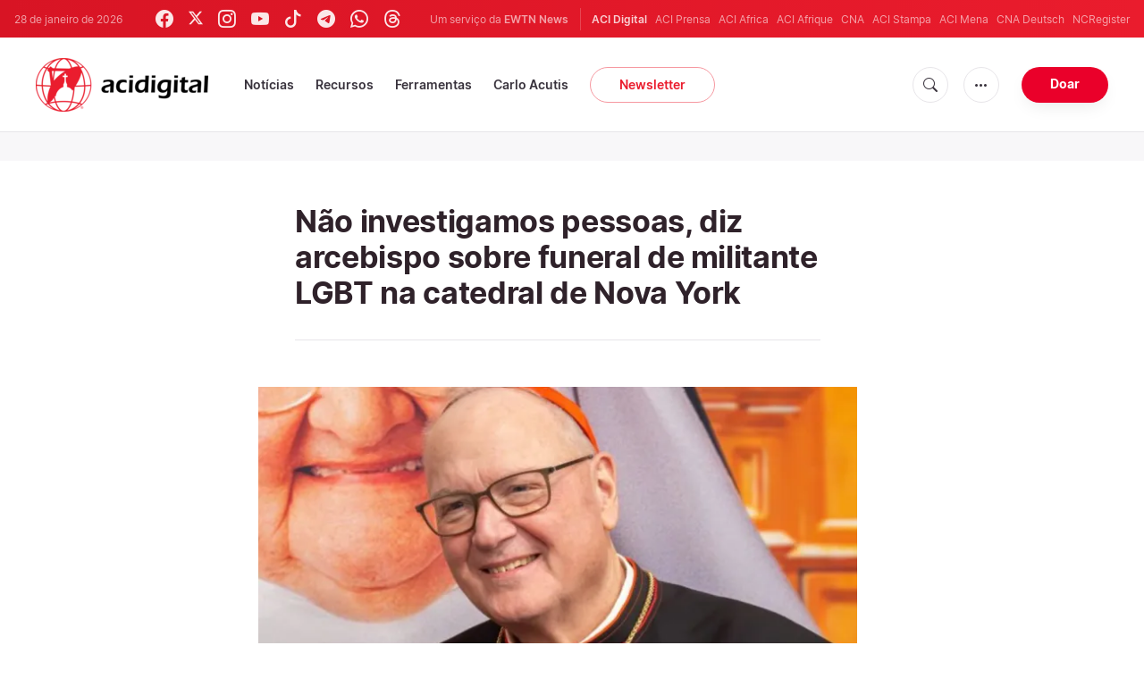

--- FILE ---
content_type: text/html; charset=UTF-8
request_url: https://www.acidigital.com/noticia/57441/nao-investigamos-pessoas-diz-arcebispo-sobre-funeral-de-militante-lgbt-na-catedral-de-nova-york
body_size: 15317
content:
<!DOCTYPE html>
<html lang="pt_BR">
<head>
  <link rel="stylesheet" href="https://cdn.jsdelivr.net/npm/bootstrap-icons@1.11.1/font/bootstrap-icons.css">
  <link rel="stylesheet" type="text/css" href="/assets/css/app.css?id=150b985a459d2d81f4ad0af4ff97f350">
  <script src='/assets/js/app.js?id=587efb47ff6fd07ca88a48ee29a3a337'></script>
  <meta http-equiv="Content-Type" content="text/html; charset=UTF-8">
<meta http-equiv="X-UA-Compatible" content="IE=edge,chrome=1">
<title>Não investigamos pessoas, diz arcebispo sobre funeral de militante LGBT na catedral de Nova York</title>
  <meta name="description" content="“Não sabíamos o contexto. Não fazemos verificações do FBI (Escritório Federal de Investigação dos EUA, na sigla em inglês) sobre pessoas que querem ser enterradas”, disse o arcebispo, durante podcast na última terça-feira (20)."/>
  <meta name="keywords" content="América, notícias católicas, Igreja nos EUA, Igreja Católica nos EUA, Cardeal Timothy Dolan, Arquidiocese de Nova York, Catedral de São Patrício"/>
  <meta name="author" content="ACI Digital"/>
<meta name="copyright" content="© 2026 ACI Digital | Todos os direitos reservados."/>
<meta name="viewport" content="width=device-width, initial-scale=1, minimum-scale=1.0, maximum-scale=1.0, user-scalable=no"/>

<meta name="apple-mobile-web-app-capable" content="yes">
<meta name="format-detection" content="telephone=no">


<meta property="twitter:account_id" content="32417910"/>
<meta property="twitter:card" content="summary_large_image"/>
<meta property="twitter:site" content="@acidigital"/>
<meta property="twitter:url" content="https://www.acidigital.com/noticia/57441/nao-investigamos-pessoas-diz-arcebispo-sobre-funeral-de-militante-lgbt-na-catedral-de-nova-york"/>
<meta property="twitter:title" content="Não investigamos pessoas, diz arcebispo sobre funeral de militante LGBT na catedral de Nova York"/>
<meta property="twitter:description" content="“Não sabíamos o contexto. Não fazemos verificações do FBI (Escritório Federal de Investigação dos EUA, na sigla em inglês) sobre pessoas que querem ser enterradas”, disse o arcebispo, durante podcast na última terça-feira (20)."/>
<meta property="twitter:creator" content="@acidigital"/>
<meta property="twitter:image:src" content="https://www.acidigital.com/images/cardinaldolanseek2-1.4.24-1.jpg?w=900&h=450"/>


<meta property="fb:pages" content="100064853011939"/>
<meta property="og:type" content="article"/>
<meta property="og:title" content="Não investigamos pessoas, diz arcebispo sobre funeral de militante LGBT na catedral de Nova York"/>
<meta property="og:url" content="https://www.acidigital.com/noticia/57441/nao-investigamos-pessoas-diz-arcebispo-sobre-funeral-de-militante-lgbt-na-catedral-de-nova-york"/>
<meta property="og:image" content="https://www.acidigital.com/images/cardinaldolanseek2-1.4.24-1.jpg?jpg"/>
<meta property="og:description" content="“Não sabíamos o contexto. Não fazemos verificações do FBI (Escritório Federal de Investigação dos EUA, na sigla em inglês) sobre pessoas que querem ser enterradas”, disse o arcebispo, durante podcast na última terça-feira (20)."/>
<meta property="og:site_name" content="ACI Digital"/>
<link rel="amphtml" href="https://www.acidigital.com/amp/noticia/57441/nao-investigamos-pessoas-diz-arcebispo-sobre-funeral-de-militante-lgbt-na-catedral-de-nova-york">
<link rel="canonical" href="https://www.acidigital.com/noticia/57441/nao-investigamos-pessoas-diz-arcebispo-sobre-funeral-de-militante-lgbt-na-catedral-de-nova-york">


<meta name="parsely-link" content="https://www.acidigital.com/noticia/57441/nao-investigamos-pessoas-diz-arcebispo-sobre-funeral-de-militante-lgbt-na-catedral-de-nova-york" />
<meta name="parsely-title" content="Não investigamos pessoas, diz arcebispo sobre funeral de militante LGBT na catedral de Nova York" />
    <meta name="parsely-type" content="post" />
<meta name="parsely-image-url" content="https://www.acidigital.com/images/cardinaldolanseek2-1.4.24-1.jpg" />
    <meta name="parsely-pub-date" content="2024-02-22T16:46:00-03:00" />
    <meta name="parsely-section" content="América" />
                <meta name="parsely-author" content="Matt McDonald" />
        <meta name="parsely-tags" content="América, notícias católicas, Igreja nos EUA, Igreja Católica nos EUA, Cardeal Timothy Dolan, Arquidiocese de Nova York, Catedral de São Patrício" />


    <meta name="analytics-page-type" content="post" />
    <meta name="analytics-pub-date" content="2024-02-22T16:46:00-03:00" />
    <meta name="analytics-section" content="América" />
                <meta name="analytics-authors" content="Matt McDonald" />
                    <meta name="analytics-tags" content="notícias católicas|igreja nos eua|igreja católica nos eua|cardeal timothy dolan|arquidiocese de nova york|catedral de são patrício" />
        <meta name="analytics-page-id" content="57441" />


<link rel="icon" type="image/png" href="https://www.acidigital.com/images/extra/apple/apple-touch-icon-57x57.png" sizes="196x196" />
<link rel="icon" type="image/png" href="https://www.acidigital.com/images/extra/favicon/favicon-96x96.png" sizes="96x96" />
<link rel="icon" type="image/png" href="https://www.acidigital.com/images/extra/favicon/favicon-32x32.png" sizes="32x32" />
<link rel="icon" type="image/png" href="https://www.acidigital.com/images/extra/favicon/favicon-16x16.png" sizes="16x16" />
<link rel="icon" type="image/png" href="https://www.acidigital.com/images/extra/favicon/favicon-128x128.png" sizes="128x128" />
<link rel="apple-touch-icon-precomposed" sizes="57x57" href="https://www.acidigital.com/images/extra/apple/apple-touch-icon-57x57.png" />
<link rel="apple-touch-icon-precomposed" sizes="114x114" href="https://www.acidigital.com/images/extra/apple/apple-touch-icon-114x114.png" />
<link rel="apple-touch-icon-precomposed" sizes="72x72" href="https://www.acidigital.com/images/extra/apple/apple-touch-icon-72x72.png" />
<link rel="apple-touch-icon-precomposed" sizes="144x144" href="https://www.acidigital.com/images/extra/apple/apple-touch-icon-144x144.png" />
<link rel="apple-touch-icon-precomposed" sizes="60x60" href="https://www.acidigital.com/images/extra/apple/apple-touch-icon-60x60.png" />
<link rel="apple-touch-icon-precomposed" sizes="120x120" href="https://www.acidigital.com/images/extra/apple/apple-touch-icon-120x120.png" />
<link rel="apple-touch-icon-precomposed" sizes="76x76" href="https://www.acidigital.com/images/extra/apple/apple-touch-icon-76x76.png" />
<link rel="apple-touch-icon-precomposed" sizes="152x152" href="https://www.acidigital.com/images/extra/apple/apple-touch-icon-152x152.png" />
    <script async src="https://platform.twitter.com/widgets.js" charset="utf-8"></script>
  
  <script type="application/ld+json">
{
	"@context": 		"http://schema.org",
	"@type":			"NewsArticle",
	"headline": 		"Não investigamos pessoas, diz arcebispo sobre funeral de militante LGBT na catedral de Nova York",
	"description": 		"“Não sabíamos o contexto. Não fazemos verificações do FBI (Escritório Federal de Investigação dos EUA, na sigla em inglês) sobre pessoas que querem ser enterradas”, disse o arcebispo, durante podcast na última terça-feira (20).",
	"datePublished":	"2024-02-22T16:46:00-03:00",
	"dateModified":		"2025-05-29T06:02:48-03:00",
	"mainEntityOfPage":	"https://www.acidigital.com/noticia/57441/nao-investigamos-pessoas-diz-arcebispo-sobre-funeral-de-militante-lgbt-na-catedral-de-nova-york",
	"publisher": {
		"@type": 	"Organization",
		"name": 	"ACI Digital",
		"sameAs": [
			"https://www.facebook.com/acidigital",
			"https://twitter.com/acidigital",
			"https://www.instagram.com/acidigital"
		],
		"logo": {
			"@type":	"ImageObject",
			"url":		"https://www.acidigital.com/mages/branding/acidigitalRedBlk.png",
			"width": 	2663,
			"height": 	830
		}
	},
	"author": [
			{
			"@type": 	"Person",
			"url":		"https://www.acidigital.com/autor/106/matt-mcdonald",
			"name": 	"Matt McDonald",
			"description": 	"Matt McDonald é repórter do National Catholic Register e editor do New Boston Post."
		}		],
	"image": {
		"@type": 	"ImageObject",
		"url": 		"https://www.acidigital.com/images/cardinaldolanseek2-1.4.24-1.jpg?w=900&h=500",
		"width": 	900,
		"height": 	500
  	}
}
</script>
<script type="application/ld+json">
    {
        "@context": "http://schema.org",
        "@type": "WebPage",
        "headline": "Não investigamos pessoas, diz arcebispo sobre funeral de militante LGBT na catedral de Nova York",
        "description": "“Não sabíamos o contexto. Não fazemos verificações do FBI (Escritório Federal de Investigação dos EUA, na sigla em inglês) sobre pessoas que querem ser enterradas”, disse o arcebispo, durante podcast na última terça-feira (20).",
        "datePublished": "2024-02-22T16:46:00-03:00",
        "dateModified": "2025-05-29T06:02:48-03:00",
        "mainEntityOfPage": "https://www.acidigital.com/noticia/57441/nao-investigamos-pessoas-diz-arcebispo-sobre-funeral-de-militante-lgbt-na-catedral-de-nova-york",
        "publisher": {
            "@type": "Organization",
            "name": "ACI Digital",
            "sameAs": [
                "https://www.facebook.com/acidigital",
                "https://twitter.com/acidigital",
                "https://www.instagram.com/acidigital"
            ],
            "logo": {
                "@type": "ImageObject",
                "url": "https://www.acidigital.com/images/branding/acidigitalRedBlk.png",
                "width": 2663,
                "height": 830
            }
        },
        "author": [
                            {
                    "@type": "Person",
                    "url": "https://www.acidigital.com/autor/106/matt-mcdonald",
                    "name": "Matt McDonald",
                    "description": "Matt McDonald é repórter do National Catholic Register e editor do New Boston Post."
                }                    ],
        "image": {
            "@type": "ImageObject",
            "url": "https://www.acidigital.com/images/cardinaldolanseek2-1.4.24-1.jpg?w=900&h=500",
            "width": 900,
            "height": 500
        }
    }
</script>
      <style>
    .container {
      width: 100%;
    }
    .post-image {
      margin-left: -7%;
    }
  </style>
  <!-- PostHog Analytics -->
<script>
(function() {
    'use strict';

    // PostHog CDN Loader
    !function(t,e){var o,n,p,r;e.__SV||(window.posthog=e,e._i=[],e.init=function(i,s,a){function g(t,e){var o=e.split(".");2==o.length&&(t=t[o[0]],e=o[1]);t[e]=function(){t.push([e].concat(Array.prototype.slice.call(arguments,0)))}}(p=t.createElement("script")).type="text/javascript",p.async=!0,p.src=s.api_host+"/static/array.js",(r=t.getElementsByTagName("script")[0]).parentNode.insertBefore(p,r);var u=e;for(void 0!==a?u=e[a]=[]:a="posthog",u.people=u.people||[],u.toString=function(t){var e="posthog";return"posthog"!==a&&(e+="."+a),t||(e+=" (stub)"),e},u.people.toString=function(){return u.toString(1)+".people (stub)"},o="capture identify alias people.set people.set_once set_config register register_once unregister opt_out_capturing has_opted_out_capturing opt_in_capturing reset isFeatureEnabled onFeatureFlags getFeatureFlag getFeatureFlagPayload reloadFeatureFlags group updateEarlyAccessFeatureEnrollment getEarlyAccessFeatures getActiveMatchingSurveys getSurveys".split(" "),n=0;n<o.length;n++)g(u,o[n]);e._i.push([i,s,a])},e.__SV=1)}(document,window.posthog||[]);

    // =============================================================================
    // PostHog Configuration
    // =============================================================================

    const posthogConfig = {
        enabled: true,
        apiKey: 'phc_3b4tsLrHHzsSavxDBpOPpePiNKlWmVVxiZbc1uqqSaB',
        host: 'https://eu.i.posthog.com',
        webVitalsSampleRate: 10,
        sessionReplaySampleRate: 0,
        forceSessionReplay: false,
        forceSessionReplayParam: 'posthog_force_replay',
        debug: false
    };

    // =============================================================================
    // Types & Interfaces
    // =============================================================================

    /**
     * @typedef {Object} AnalyticsContext
     * @property {string|null} pageType
     * @property {string|null} pubDate
     * @property {string|null} section
     * @property {string[]|null} authors
     * @property {string[]|null} tags
     */

    // =============================================================================
    // Constants & State
    // =============================================================================

    // Set to track seen error signatures to prevent duplicate exception reporting
    const seenErrors = new Set();

    // =============================================================================
    // PostHog Initialization
    // =============================================================================

    /**
     * Initialize PostHog analytics with proper configuration
     */
    function initializePostHog() {
        // Skip initialization if disabled or no API key
        if (!posthogConfig.enabled || !posthogConfig.apiKey) {
            return;
        }

        try {
            posthog.init(posthogConfig.apiKey, {
                api_host: posthogConfig.host,
                persistence: 'memory',
                debug: posthogConfig.debug,
                autocapture: true,
                capture_pageview: true,
                capture_pageleave: true,
                capture_exceptions: true,
                cross_subdomain_cookie: false,
                disable_session_recording: !shouldEnableSessionReplay(),
                capture_performance: getPerformanceConfig(),
                before_send: processEventBeforeSend,
                loaded: function() {
                    setAnalyticsContext();
                }
            });
        } catch (error) {
            // Silently fail to avoid breaking the application
            console.error('PostHog initialization failed:', error);
        }
    }

    // =============================================================================
    // Event Processing & Filtering
    // =============================================================================

    /**
     * Generate a unique signature for an error to enable deduplication
     */
    function generateErrorSignature(event) {
        if (!event.properties || !event.properties.$exception_list) {
            return '';
        }

        const exceptions = event.properties.$exception_list;
        if (!Array.isArray(exceptions) || exceptions.length === 0) {
            return '';
        }

        // Use the first exception to generate signature
        const exception = exceptions[0];
        const type = exception.type || 'Unknown';
        const message = exception.value || '';
        const stackTrace = exception.stacktrace && exception.stacktrace.frames && exception.stacktrace.frames[0];

        // Create signature from error type, message, and top stack frame
        return [
            type,
            message,
            stackTrace ? stackTrace.filename || '' : '',
            stackTrace ? stackTrace.function || '' : '',
            stackTrace ? stackTrace.lineno || '' : ''
        ].join('|');
    }

    /**
     * Process events before sending to PostHog
     * Handles sampling and deduplication
     */
    function processEventBeforeSend(event) {
        if (event === null) {
            return null;
        }

        // Sample web vitals events
        if (
            event.event === '$web_vitals' &&
            Math.random() * 100 > posthogConfig.webVitalsSampleRate
        ) {
            return null; // Drop this event
        }

        // Deduplicate exception events
        if (event.event === '$exception') {
            const errorSignature = generateErrorSignature(event);
            if (errorSignature && seenErrors.has(errorSignature)) {
                return null; // Drop duplicate error
            }
            if (errorSignature) {
                seenErrors.add(errorSignature);
            }
        }

        return event;
    }

    /**
     * Determine if session replay should be enabled
     */
    function shouldEnableSessionReplay() {
        const forceSessionReplay = posthogConfig.forceSessionReplay ||
            (typeof window !== 'undefined' &&
                new URLSearchParams(window.location.search).has(posthogConfig.forceSessionReplayParam));

        return forceSessionReplay || Math.random() * 100 < posthogConfig.sessionReplaySampleRate;
    }

    /**
     * Get performance configuration based on web vitals sample rate
     */
    function getPerformanceConfig() {
        if (posthogConfig.webVitalsSampleRate === 100) {
            return true;
        } else if (posthogConfig.webVitalsSampleRate > 0) {
            return {
                web_vitals_sample_rate: posthogConfig.webVitalsSampleRate / 100
            };
        }
        return false;
    }

    // =============================================================================
    // Context Utilities
    // =============================================================================

    /**
     * Get page metadata from generic analytics meta tags
     */
    function getPageMetadata() {
        const metaMapping = [
            ['page_type', 'analytics-page-type'],
            ['pub_date', 'analytics-pub-date'],
            ['section', 'analytics-section'],
            ['authors', 'analytics-authors'],
            ['tags', 'analytics-tags'],
            ['page_id', 'analytics-page-id']
        ];

        const metadata = {};

        metaMapping.forEach(function(item) {
            const el = document.querySelector('meta[name="' + item[1] + '"]');
            if (el && el.content) {
                if (item[0] === 'tags' || item[0] === 'authors') {
                    metadata[item[0]] = el.content.split('|').map(function(s) {
                        return s.trim();
                    }).filter(Boolean);
                } else {
                    metadata[item[0]] = el.content;
                }
            }
        });

        return metadata;
    }

    /**
     * Get the current page URL path
     */
    function getPagePath() {
        return typeof window !== 'undefined' ? window.location.pathname : '';
    }

    // =============================================================================
    // Analytics Context Management
    // =============================================================================

    /**
     * Set analytics context using PostHog Super Properties
     * This ensures all events include these properties automatically
     */
    function setAnalyticsContext() {
        if (!posthogConfig.enabled || typeof posthog === 'undefined') {
            return;
        }

        try {
            const pageMetadata = getPageMetadata();
            const contextData = Object.assign({
                app_name: 'aci-digital',
                app_version: '0.1.0',
            }, pageMetadata);

            posthog.register(contextData);
        } catch (error) {
            console.error('Failed to set analytics context:', error);
            // Register error flag for debugging
            try {
                posthog.register({ 'register-error': true });
            } catch (e) {
                // Silent fail
            }
        }
    }

    /**
     * Clear analytics context by unregistering properties
     */
    function clearAnalyticsContext() {
        if (!posthogConfig.enabled || typeof posthog === 'undefined') {
            return;
        }

        try {
            const keysToUnregister = [
                'page_type', 'pub_date', 'section', 'authors', 'tags',
                'app_name', 'page_id'
            ];

            keysToUnregister.forEach(function(key) {
                posthog.unregister(key);
            });
        } catch (error) {
            console.error('Failed to clear analytics context:', error);
        }
    }

    /**
     * Get current analytics context from PostHog
     */
    function getAnalyticsContext() {
        if (!posthogConfig.enabled || typeof posthog === 'undefined') {
            return {
                pageType: null,
                pubDate: null,
                section: null,
                authors: null,
                tags: null
            };
        }

        try {
            return {
                pageType: posthog.get_property('page_type') || null,
                pubDate: posthog.get_property('pub_date') || null,
                section: posthog.get_property('section') || null,
                authors: posthog.get_property('authors') || null,
                tags: posthog.get_property('tags') || null
            };
        } catch (error) {
            return {
                pageType: null,
                pubDate: null,
                section: null,
                authors: null,
                tags: null
            };
        }
    }

    // =============================================================================
    // Public API
    // =============================================================================

    // Expose functions to global scope for external use
    window.PostHogAnalytics = {
        initialize: initializePostHog,
        setContext: setAnalyticsContext,
        clearContext: clearAnalyticsContext,
        getContext: getAnalyticsContext,
        config: posthogConfig
    };

    // =============================================================================
    // Auto-initialization
    // =============================================================================

    // Initialize PostHog when DOM is ready
    if (document.readyState === 'loading') {
        document.addEventListener('DOMContentLoaded', initializePostHog);
    } else {
        initializePostHog();
    }
})();
</script>
<!-- End PostHog Analytics -->
  <script type='text/javascript'>
var googletag = googletag || {};
googletag.cmd = googletag.cmd || [];
(function() {
    var gads = document.createElement('script');
    gads.async = true;
    gads.type = 'text/javascript';
    var useSSL = 'https:' == document.location.protocol;
    gads.src = (useSSL ? 'https:' : 'http:') + 
    '//www.googletagservices.com/tag/js/gpt.js';
    var node = document.getElementsByTagName('script')[0];
    node.parentNode.insertBefore(gads, node);
})();
googletag.cmd.push(function() {
	var mappingTopBanner = googletag.sizeMapping().
		addSize([992, 0], [[728, 90], [970, 90], [468, 60]]). //desktop
		addSize([320, 240], [[300, 250]]). //mobile
		addSize([0, 0], [[320, 50]]). //other
		build();
    googletag.defineSlot('/35602961/ACI_DI_Top_Banner', [[728, 90], [970, 90]], 'ACI_DI_Top_Banner').defineSizeMapping(mappingTopBanner).addService(googletag.pubads()).setCollapseEmptyDiv(true,true);
    googletag.defineSlot('/35602961/ACI_D_Article_1', [300, 250], 'ACI_D_Article_1').addService(googletag.pubads()).setCollapseEmptyDiv(true,true);
    googletag.defineSlot('/35602961/ACI_D_Sidebar_A', [300, 250], 'ACI_D_Article_A').addService(googletag.pubads()).setCollapseEmptyDiv(true,true);
    googletag.defineSlot('/35602961/ACI_D_Sidebar_B', [300, 250], 'ACI_D_Article_B').addService(googletag.pubads()).setCollapseEmptyDiv(true,true);
    googletag.defineSlot('/35602961/ACI_D_Sidebar_C', [300, 250], 'ACI_D_Article_C').addService(googletag.pubads()).setCollapseEmptyDiv(true,true);
    googletag.pubads().collapseEmptyDivs();
    googletag.enableServices();
});
</script>
  <!-- Google Tag Manager -->
  <script>(function(w,d,s,l,i){w[l]=w[l]||[];w[l].push({'gtm.start':
    new Date().getTime(),event:'gtm.js'});var f=d.getElementsByTagName(s)[0],
    j=d.createElement(s),dl=l!='dataLayer'?'&l='+l:'';j.async=true;j.src=
    'https://www.googletagmanager.com/gtm.js?id='+i+dl;f.parentNode.insertBefore(j,f);
    })(window,document,'script','dataLayer','GTM-T294ZT8');
  </script>
  <!-- End Google Tag Manager -->
</head>
<body class="post">
<noscript><iframe src="https://www.googletagmanager.com/ns.html?id=GTM-T294ZT8" height="0" width="0" style="display:none;visibility:hidden"></iframe></noscript>
  <div id="app">
    <header class="p-0" id="header">
	<div class="header-desktop">
        <div id="topbar" class="py-2 clear">
	<div class="left">
		<span class="today mr-6 mr-s-0">28 de janeiro de 2026</span>
		<ul class="social-menu" style="">
    <li><a href="https://www.facebook.com/acidigital" target="_blank"><i class="bi bi-facebook"></i></a></li>
    <li><a href="https://twitter.com/acidigital" target="_blank"><i class="bi bi-twitter-x"></i></a></li>
    <li><a href="https://www.instagram.com/acidigital/" target="_blank"><i class="bi bi-instagram"></i></a></li>
    <li><a href="https://www.youtube.com/acidigital" target="_blank"><i class="bi bi-youtube"></i></a></li>
    <li><a href="https://www.tiktok.com/@acidigital" target="_blank"><i class="bi bi-tiktok"></i></a></li>
    <li><a href="https://t.me/acidigital" target="_blank"><i class="bi bi-telegram"></i></a></li>
    <li><a href="https://www.whatsapp.com/channel/0029VaA6cwdFHWq6GlK3ps20" target="_blank"><i class="bi bi-whatsapp"></i></a></li>
    <li><a href="https://www.threads.net/@acidigital" target="_blank"><i class="bi bi-threads"></i></a></li>
</ul>
	</div>
	<div class="right">
		<span class="ewtn-title">Um serviço da <a href="//www.ewtnnews.com" title="EWTN News">EWTN News</a></span>

		<div class="ewtn-services current-page">
			<a class="service current-service" href="javascript:;">ACI Digital</a>
			<a class="service" href="https://www.aciprensa.com/" target="_blank">ACI Prensa</a>
			<a class="service" href="https://www.aciafrica.org/" target="_blank">ACI Africa</a>
            <a class="service" href="https://www.aciafrique.org/" target="_blank">ACI Afrique</a>
            <a class="service" href="https://www.catholicnewsagency.com/" target="_blank">CNA</a>
			<a class="service" href="https://www.acistampa.com/" target="_blank">ACI Stampa</a>
            <a class="service" href="https://www.acimena.com/" target="_blank">ACI Mena</a>
			<a class="service" href="https://de.catholicnewsagency.com/" target="_blank">CNA Deutsch</a>
			<a class="service" href="https://www.ncregister.com/" target="_blank">NCRegister</a>
		</div>
	</div>
</div>
<div class="menubar sticky-menu justify-content-between d-flex">
	<a href="/"><img class="logo logo-desktop" src="https://www.acidigital.com/images/branding/logo-red-black-small.png" alt="ACI Digital"></a>

	<div class="menu-content justify-content-between d-flex align-items-center">
		<div class="no-wrap">
			<ul id="main-menu" class="sm sm-clean">
	<li class=>
		<a href='javascript:;' class="has-submenu"><span class="sub-arrow"></span> Notícias</a>
		<ul class="sub-menu">
			<li><a href="https://www.acidigital.com/noticias">&Uacute;ltimas Notícias</a></li>
					<li><a href="https://www.acidigital.com/noticias/secao/10/santos">Santos</a></li>
					<li><a href="https://www.acidigital.com/noticias/secao/1/vaticano">Vaticano</a></li>
					<li><a href="https://www.acidigital.com/noticias/secao/2/america">América</a></li>
					<li><a href="https://www.acidigital.com/noticias/secao/3/brasil">Brasil</a></li>
					<li><a href="https://www.acidigital.com/noticias/secao/4/mundo">Mundo</a></li>
					<li><a href="https://www.acidigital.com/noticias/secao/6/controversia">Controvérsia</a></li>
					<li><a href="https://www.acidigital.com/noticias/secao/5/vida-e-familia">Vida e Família</a></li>
					<li><a href="https://www.acidigital.com/noticias/secao/7/perfis">Perfis</a></li>
					<li><a href="https://www.acidigital.com/arquivo">Arquivo</a></li>
			<li><a href="https://www.acidigital.com/suscribir">Notícias por e-mail</a></li>
		</ul>
	</li>
	<li class=>
		<a href='javascript:;' class="has-submenu"><span class="sub-arrow"></span> Recursos</a>
		<ul class="sub-menu">
			<li><a href="/vida/aborto/index.html">Aborto</a></li>
			<li><a href="/aids/index.html">AIDS</a></li>
			<li><a href="/apologetica/index.html">Apologética</a></li>
			<li><a href="/bentoxvi/index.html">Bento XVI</a></li>
			<li><a href="/Biblia/index.html">Bíblia</a></li>
			<li><a href="/Cardeais/index.html">Cardeais</a></li>
			<li><a href="/catecismo/index.html">Catecismo</a></li>
			<li><a href="/controversia/index.html">Controvérsias</a></li>
			<li><a href="/vida/index.html">Defesa da Vida</a></li>
			<li><a href="/Documentos/index.html">Documentos eclesiais</a></li>
			<li><a href="/familia/index.html">Família</a></li>
			<li><a href="/fiestas/index.html">Festas Litúrgicas</a></li>
			<li><a href="/Historias/index.html">Histórias urbanas</a></li>
			<li><a href="/juanpabloii/index.html">João Paulo II</a></li>
			<li><a href="/Banco/index.html">Imagens</a></li>
			<li><a href="/igreja/index.html">Igreja</a></li>
			<li><a href="/Maria/index.html">Maria</a></li>
			<li><a href="/Oraciones/index.html">Orações</a></li>
			<li><a href="/reportajes/index.html">Reportagens</a></li>
			<li><a href="/sacramentos/index.html">Sacramentos</a></li>
			<li><a href="/santoral/index.html">Santos</a></li>
			<li><a href="/todosaci.htm">Todo ACI</a></li>
		</ul>
	</li>
	<li class=>
		<a href='javascript:;' class="has-submenu"><span class="sub-arrow"></span> Ferramentas</a>
		<ul class="sub-menu">

			<li><a href="https://www.acidigital.com/rss">RSS</a></li>
			<li><a href="https://www.youtube.com/@acidigital">Youtube</a></li>
			<li><a href="https://www.acidigital.com/wallpapers/index.html">Wallpapers</a></li>
		</ul>
	</li>
    <li class=""><a href="/noticias/tag/16915/canonizacao-de-carlo-acutis?page=1">Carlo Acutis</a></li>
	<li><a class="featured-btn" href="https://www.acidigital.com/suscribir">Newsletter</a></li>
</ul>
		</div>

		<ul class="extra-buttons no-wrap">
			<li><a href="javascript:;" class="btn-icon" id="search-btn"><i class="bi bi-search"></i></a></li>
			<li class="dropdown">
				<a href="javascript:;" class="dropdown-open btn-icon"><i class="bi bi-three-dots"></i></a>
				<div class="dropdown-content">
					<a class="dropdown-item" href="https://www.acidigital.com/quemsomos.htm">Quem somos?</a>
					<a class="dropdown-item" href="https://ewtnadvertising.com/" target="_blank">Anunciar</a>
					<a class="dropdown-item" href="https://www.acidigital.com/privacidade.htm">Privacidade</a>
				</div>
			</li>
			<li><a href="https://www.ewtn.com/missions/donate-to-ewtn-news-sp-46" class="btn btn-rounded btn-success">Doar</a></li>
		</ul>
	</div>

	<div id="search-block">
		<div class="search-content d-flex justify-content-between align-items-center">
			<div class="search-bar">
	<form class="search" accept-charset="utf-8" method="get" action="/results">
		<div class="input-field">
			<i class="bi bi-search"></i>
			<input class="search-field" type="text" name="q" placeholder="Pesquisar notícias...">
			<button type="submit" id="search" class="submit-form submit-btn btn btn-rounded btn-success" value=""><span class="search-text">Pesquisa</span><i class="bi bi-search"></i></button>
		</div>
	</form>
</div>
			<a href="javascript:;" id="close-search"></a>
		</div>
	</div>
</div>
    </div>
	<div class="header-tablet responsive-header">
		<div id="topbar" class="py-2 clear">
	<div class="left">
        <span class="today mr-6 mr-s-0">28 de janeiro de 2026</span>
		<ul class="social-menu" style="">
    <li><a href="https://www.facebook.com/acidigital" target="_blank"><i class="bi bi-facebook"></i></a></li>
    <li><a href="https://twitter.com/acidigital" target="_blank"><i class="bi bi-twitter-x"></i></a></li>
    <li><a href="https://www.instagram.com/acidigital/" target="_blank"><i class="bi bi-instagram"></i></a></li>
    <li><a href="https://www.youtube.com/acidigital" target="_blank"><i class="bi bi-youtube"></i></a></li>
    <li><a href="https://www.tiktok.com/@acidigital" target="_blank"><i class="bi bi-tiktok"></i></a></li>
    <li><a href="https://t.me/acidigital" target="_blank"><i class="bi bi-telegram"></i></a></li>
    <li><a href="https://www.whatsapp.com/channel/0029VaA6cwdFHWq6GlK3ps20" target="_blank"><i class="bi bi-whatsapp"></i></a></li>
    <li><a href="https://www.threads.net/@acidigital" target="_blank"><i class="bi bi-threads"></i></a></li>
</ul>
	</div>
	<div class="right">
		<span class="ewtn-title">Um serviço da <a href="//www.ewtnnews.com" title="EWTN News">EWTN News</a></span>
		<div class="dropdown current-page">
			<a href="javascript:;" class="dropdown-open">ACI Digital <i class="bi bi-chevron-down"></i></a>
			<div class="dropdown-content">
				<a class="dropdown-item" href="https://www.aciprensa.com/" target="_blank">ACI Prensa</a>
				<a class="dropdown-item" href="https://www.aciafrica.org/" target="_blank">ACI Africa</a>
				<a class="dropdown-item" href="https://www.aciafrique.org/" target="_blank">ACI Afrique</a>
				<a class="dropdown-item" href="https://www.catholicnewsagency.com/" target="_blank">CNA</a>
				<a class="dropdown-item" href="https://www.acistampa.com/" target="_blank">ACI Stampa</a>
				<a class="dropdown-item" href="https://www.acimena.com/" target="_blank">ACI Mena</a>
				<a class="dropdown-item" href="https://de.catholicnewsagency.com/" target="_blank">CNA Deutsch</a>
				<a class="dropdown-item" href="https://www.ncregister.com/" target="_blank">NCRegister</a>
			</div>
		</div>
	</div>
</div>
<div class="menubar sticky-menu justify-content-between d-flex">
	<a href="/"><img class="logo logo-tablet" src="https://www.acidigital.com/images/branding/logo-red-black-small.png" alt="ACI Digital"></a>
	<div class="menu-content justify-content-end d-flex align-items-center">
		<ul class="extra-buttons">
			<li><a href="javascript:;" class="btn-icon" id="search-btn-2"><i class="bi bi-search"></i></a></li>
			<li class="dropdown">
				<a href="javascript:;" class="dropdown-open btn-icon"><i class="bi bi-three-dots"></i></a>
				<div class="dropdown-content">
					<a class="dropdown-item" href="https://www.acidigital.com/quemsomos.htm">Quem somos?</a>
					<a class="dropdown-item" href="https://ewtnadvertising.com/" target="_blank">Anunciar</a>
					<a class="dropdown-item" href="https://www.acidigital.com/privacidade.htm">Privacidade</a>
				</div>
			</li>
			<li><a href="https://www.ewtn.com/missions/donate-to-cna-36" class="btn btn-rounded btn-success">Donate</a></li>
			<li class="menu-btn"><a href="javascript:void(0);" class="sidebar-handler btn-icon"><i class="bi bi-list"></i><span>Menu</span></a></li>
		</ul>
	</div>
	<div id="search-block-2">
		<div class="search-content d-flex justify-content-between align-items-center">
			<div class="search-bar">
	<form class="search" accept-charset="utf-8" method="get" action="/results">
		<div class="input-field">
			<i class="bi bi-search"></i>
			<input class="search-field" type="text" name="q" placeholder="Pesquisar notícias...">
			<button type="submit" id="search" class="submit-form submit-btn btn btn-rounded btn-success" value=""><span class="search-text">Pesquisa</span><i class="bi bi-search"></i></button>
		</div>
	</form>
</div>
			<a href="javascript:;" id="close-search-2"></a>
		</div>
	</div>
</div>
<div class="tablet-sidebar responsive-sidebar">
	<a href="javascript:;" class="close-sidebar">&times;</a>
	<div class="responsive-sidebar-content">
		<ul id="main-menu" class="sm sm-clean">
	<li class=>
		<a href='javascript:;' class="has-submenu"><span class="sub-arrow"></span> Notícias</a>
		<ul class="sub-menu">
			<li><a href="https://www.acidigital.com/noticias">&Uacute;ltimas Notícias</a></li>
					<li><a href="https://www.acidigital.com/noticias/secao/10/santos">Santos</a></li>
					<li><a href="https://www.acidigital.com/noticias/secao/1/vaticano">Vaticano</a></li>
					<li><a href="https://www.acidigital.com/noticias/secao/2/america">América</a></li>
					<li><a href="https://www.acidigital.com/noticias/secao/3/brasil">Brasil</a></li>
					<li><a href="https://www.acidigital.com/noticias/secao/4/mundo">Mundo</a></li>
					<li><a href="https://www.acidigital.com/noticias/secao/6/controversia">Controvérsia</a></li>
					<li><a href="https://www.acidigital.com/noticias/secao/5/vida-e-familia">Vida e Família</a></li>
					<li><a href="https://www.acidigital.com/noticias/secao/7/perfis">Perfis</a></li>
					<li><a href="https://www.acidigital.com/arquivo">Arquivo</a></li>
			<li><a href="https://www.acidigital.com/suscribir">Notícias por e-mail</a></li>
		</ul>
	</li>
	<li class=>
		<a href='javascript:;' class="has-submenu"><span class="sub-arrow"></span> Recursos</a>
		<ul class="sub-menu">
			<li><a href="/vida/aborto/index.html">Aborto</a></li>
			<li><a href="/aids/index.html">AIDS</a></li>
			<li><a href="/apologetica/index.html">Apologética</a></li>
			<li><a href="/bentoxvi/index.html">Bento XVI</a></li>
			<li><a href="/Biblia/index.html">Bíblia</a></li>
			<li><a href="/Cardeais/index.html">Cardeais</a></li>
			<li><a href="/catecismo/index.html">Catecismo</a></li>
			<li><a href="/controversia/index.html">Controvérsias</a></li>
			<li><a href="/vida/index.html">Defesa da Vida</a></li>
			<li><a href="/Documentos/index.html">Documentos eclesiais</a></li>
			<li><a href="/familia/index.html">Família</a></li>
			<li><a href="/fiestas/index.html">Festas Litúrgicas</a></li>
			<li><a href="/Historias/index.html">Histórias urbanas</a></li>
			<li><a href="/juanpabloii/index.html">João Paulo II</a></li>
			<li><a href="/Banco/index.html">Imagens</a></li>
			<li><a href="/igreja/index.html">Igreja</a></li>
			<li><a href="/Maria/index.html">Maria</a></li>
			<li><a href="/Oraciones/index.html">Orações</a></li>
			<li><a href="/reportajes/index.html">Reportagens</a></li>
			<li><a href="/sacramentos/index.html">Sacramentos</a></li>
			<li><a href="/santoral/index.html">Santos</a></li>
			<li><a href="/todosaci.htm">Todo ACI</a></li>
		</ul>
	</li>
	<li class=>
		<a href='javascript:;' class="has-submenu"><span class="sub-arrow"></span> Ferramentas</a>
		<ul class="sub-menu">

			<li><a href="https://www.acidigital.com/rss">RSS</a></li>
			<li><a href="https://www.youtube.com/@acidigital">Youtube</a></li>
			<li><a href="https://www.acidigital.com/wallpapers/index.html">Wallpapers</a></li>
		</ul>
	</li>
    <li class=""><a href="/noticias/tag/16915/canonizacao-de-carlo-acutis?page=1">Carlo Acutis</a></li>
	<li><a class="featured-btn" href="https://www.acidigital.com/suscribir">Newsletter</a></li>
</ul>
	</div>
</div>
	</div>
	<div class="header-mobile responsive-header">
		<div class="menubar justify-content-between d-flex align-items-center">
	<a href="/"><img class="logo logo-mobile" src="https://www.acidigital.com/images/branding/logo-white-small.png" alt="ACI Digital"></a>

	<ul class="extra-buttons">
		<li><a href="https://www.ewtn.com/missions/donate-to-ewtn-news-sp-46" class="btn btn-rounded btn-success">Doar</a></li>
		<li class="menu-btn"><a href="javascript:void(0);" class="sidebar-handler btn-icon"><i class="bi bi-list"></i></a></li>
	</ul>
</div>

<div class="mobile-sidebar responsive-sidebar">
	<a href="javascript:;" class="close-sidebar">&times;</a>
	<div class="responsive-sidebar-content">
		<span class="today mr-6 mr-s-0">28 de janeiro de 2026</span>
		<div class="search-bar">
	<form class="search" accept-charset="utf-8" method="get" action="/results">
		<div class="input-field">
			<i class="bi bi-search"></i>
			<input class="search-field" type="text" name="q" placeholder="Pesquisar notícias...">
			<button type="submit" id="search" class="submit-form submit-btn btn btn-rounded btn-success" value=""><span class="search-text">Pesquisa</span><i class="bi bi-search"></i></button>
		</div>
	</form>
</div>
		<ul id="main-menu" class="sm sm-clean">
	<li class=>
		<a href='javascript:;' class="has-submenu"><span class="sub-arrow"></span> Notícias</a>
		<ul class="sub-menu">
			<li><a href="https://www.acidigital.com/noticias">&Uacute;ltimas Notícias</a></li>
					<li><a href="https://www.acidigital.com/noticias/secao/10/santos">Santos</a></li>
					<li><a href="https://www.acidigital.com/noticias/secao/1/vaticano">Vaticano</a></li>
					<li><a href="https://www.acidigital.com/noticias/secao/2/america">América</a></li>
					<li><a href="https://www.acidigital.com/noticias/secao/3/brasil">Brasil</a></li>
					<li><a href="https://www.acidigital.com/noticias/secao/4/mundo">Mundo</a></li>
					<li><a href="https://www.acidigital.com/noticias/secao/6/controversia">Controvérsia</a></li>
					<li><a href="https://www.acidigital.com/noticias/secao/5/vida-e-familia">Vida e Família</a></li>
					<li><a href="https://www.acidigital.com/noticias/secao/7/perfis">Perfis</a></li>
					<li><a href="https://www.acidigital.com/arquivo">Arquivo</a></li>
			<li><a href="https://www.acidigital.com/suscribir">Notícias por e-mail</a></li>
		</ul>
	</li>
	<li class=>
		<a href='javascript:;' class="has-submenu"><span class="sub-arrow"></span> Recursos</a>
		<ul class="sub-menu">
			<li><a href="/vida/aborto/index.html">Aborto</a></li>
			<li><a href="/aids/index.html">AIDS</a></li>
			<li><a href="/apologetica/index.html">Apologética</a></li>
			<li><a href="/bentoxvi/index.html">Bento XVI</a></li>
			<li><a href="/Biblia/index.html">Bíblia</a></li>
			<li><a href="/Cardeais/index.html">Cardeais</a></li>
			<li><a href="/catecismo/index.html">Catecismo</a></li>
			<li><a href="/controversia/index.html">Controvérsias</a></li>
			<li><a href="/vida/index.html">Defesa da Vida</a></li>
			<li><a href="/Documentos/index.html">Documentos eclesiais</a></li>
			<li><a href="/familia/index.html">Família</a></li>
			<li><a href="/fiestas/index.html">Festas Litúrgicas</a></li>
			<li><a href="/Historias/index.html">Histórias urbanas</a></li>
			<li><a href="/juanpabloii/index.html">João Paulo II</a></li>
			<li><a href="/Banco/index.html">Imagens</a></li>
			<li><a href="/igreja/index.html">Igreja</a></li>
			<li><a href="/Maria/index.html">Maria</a></li>
			<li><a href="/Oraciones/index.html">Orações</a></li>
			<li><a href="/reportajes/index.html">Reportagens</a></li>
			<li><a href="/sacramentos/index.html">Sacramentos</a></li>
			<li><a href="/santoral/index.html">Santos</a></li>
			<li><a href="/todosaci.htm">Todo ACI</a></li>
		</ul>
	</li>
	<li class=>
		<a href='javascript:;' class="has-submenu"><span class="sub-arrow"></span> Ferramentas</a>
		<ul class="sub-menu">

			<li><a href="https://www.acidigital.com/rss">RSS</a></li>
			<li><a href="https://www.youtube.com/@acidigital">Youtube</a></li>
			<li><a href="https://www.acidigital.com/wallpapers/index.html">Wallpapers</a></li>
		</ul>
	</li>
    <li class=""><a href="/noticias/tag/16915/canonizacao-de-carlo-acutis?page=1">Carlo Acutis</a></li>
	<li><a class="featured-btn" href="https://www.acidigital.com/suscribir">Newsletter</a></li>
</ul>
		<li><a href="https://www.ewtn.com/missions/donate-to-ewtn-news-sp-46" class="btn btn-rounded btn-success">Doar</a></li>
		<hr>
		<ul class="extra-menu">
	<li><a href="https://www.acidigital.com/subscribe">Newsletter</a></li>
	<li><a href="https://www.acidigital.com/quemsomos.htm">Quem somos?</a></li>
	<li><a href="https://www.acidigital.com/privacidade.htm">Privacidade</a></li>
</ul>
		<hr>
		<div class="select-ewtn d-flex justify-content-between align-items-center">
			<span class="ewtn-title">EWTN News</span>
			<div class="dropdown current-page">
				<a href="javascript:;" class="dropdown-open">ACI Digital <i class="bi bi-chevron-down"></i></a>
				<div class="dropdown-content">
					<a class="dropdown-item" href="https://www.aciprensa.com/" target="_blank">ACI Prensa</a>
					<a class="dropdown-item" href="https://www.aciafrica.org/" target="_blank">ACI Africa</a>
                    <a class="dropdown-item" href="https://www.aciafrique.org/" target="_blank">ACI Afrique</a>
					<a class="dropdown-item" href="https://www.catholicnewsagency.com/" target="_blank">CNA</a>
					<a class="dropdown-item" href="https://www.acistampa.com/" target="_blank">ACI Stampa</a>
                    <a class="dropdown-item" href="https://www.acimena.com/" target="_blank">ACI Mena</a>
					<a class="dropdown-item" href="https://de.catholicnewsagency.com/" target="_blank">CNA Deutsch</a>
					<a class="dropdown-item" href="https://www.ncregister.com/" target="_blank">NCRegister</a>
				</div>
			</div>
		</div>
	</div>
</div>
	</div>
</header>
    <div class="all">
      <div class="col-12 py-4 lightest-grey-bg">
        <div style="text-align: center" id="ACI_DI_Top_Banner"></div>
<script>
  googletag.cmd.push(function() { googletag.display('ACI_DI_Top_Banner'); });
</script>
      </div>
        <div class="wide container">
    <div class="row">
      <div class="col content m-auto mt-7">
                <h1 class="h1 post-title mt-0">Não investigamos pessoas, diz arcebispo sobre funeral de militante LGBT na catedral de Nova York</h1>
        <div class="post-share">
          <ul class="share">
	<div class="shareaholic-canvas" data-app="share_buttons" data-app-id="33123236"></div>
</ul>
        </div>
      </div>
    </div>
  </div>
  <div class="wide container">
    <div class="row">
      <div class="col content m-auto">
                  <div class="post-image">
            <div class="post-slider">
              <div class="swiper-container">
                <div class="swiper-wrapper">
                                                          <div class="swiper-slide">
                      <div class="image-container">
    <img src="https://www.acidigital.com/images/cardinaldolanseek2-1.4.24-1.jpg?w=680&h=378" width="680" height="378" alt="O arcebispo de Nova York, o cardeal Timothy Dolan ?? ">
</div>
                      <span class="image-caption pb-6">O arcebispo de Nova York, o cardeal Timothy Dolan. | Jonah McKeown/CNA</span>
                    </div>
                                  </div>
                              </div>
            </div>
          </div>
              </div>
    </div>
  </div>

  <div data-io-article-url="https://www.acidigital.com/noticia/57441/nao-investigamos-pessoas-diz-arcebispo-sobre-funeral-de-militante-lgbt-na-catedral-de-nova-york">
    <div class="container">
      <div class="row">
        <div class="col post-content content">
                      <div class="post-author d-flex justify-content-start align-items-center">
                              <a href="https://www.acidigital.com/autor/106/matt-mcdonald">
                  <img alt="Matt McDonald" class="author-image m-0 mr-4" height="48" src="https://www.acidigital.com/images/autores/iAbuHK92Dk3rUVcXBUGUwoM4HkCmgfM65Jh6a8rR.jpg?w=48&h=48" width="48">
                </a>
                            <p>Por                   <a href="https://www.acidigital.com/autor/106/matt-mcdonald">Matt McDonald</a>
                                                </p>
            </div>
                    <p class="post-info">
            22 de fev de 2024 às 16:46
          </p>
                                <p>Os párocos da catedral de São Patrício, na cidade de Nova York, nos EUA, ficaram surpresos com a “irreverência e desrespeito” ocorridas durante o funeral de Cecilia Gentili, um homem que se identificava como mulher e ativista LGBT, em 15 de fevereiro, disse o arcebispo de Nova York, o cardeal Timothy Dolan em seus primeiros comentários públicos sobre o assunto.</p>
                                  <p></p>
                                  <p>“Não sabíamos o contexto. Não fazemos verificações do FBI (Escritório Federal de Investigação dos EUA, na sigla em inglês) sobre pessoas que querem ser enterradas”, disse o arcebispo, durante <em>podcast</em> na última terça-feira (20).</p>
                                            <div class="full-width-ad lightest-grey-bg mb-5 mt-5">
                    <div style="text-align: center" id="ACI_D_Article_1"></div>
<script>
  googletag.cmd.push(function() { googletag.display('ACI_D_Article_1'); });
</script>
                    <div class="sidebar_narrow">
    <div class="col-l-4 col-m-12 sidebar mt-m-6 mt-s-0">
        <div class="box box-trending">
            <h4 class="box-title"><span>Mais Lidas</span></h4>
            <div class="trending-box">
    <div class="cards-grid most-read-grid">
        <div class="card-cell horizontal no-image" id="treding-post9686">
        </div>
    </div>
</div>

<script>
    (function () {
        const most_read_url = "/maislidas";
        const historyList9686 = document.getElementById('treding-post9686')
        fetch(most_read_url,{
            method: 'GET',
            headers: {
                'X-Requested-With': 'XMLHttpRequest'
            }
        }).then((result) => {
            var json_result = result.json();
            json_result.then((data) => {
                data.slice(0,5).forEach((item, i) => {
                    var html = `<div class="card">
                    <span class="post-number">
                        ${i+1}
                    </span>
                    <div class="card-content">
                        <h3 class="card-title"><a href="${item.url}">${item.title}</a></h3>
                    </div>
                </div>`;
                    historyList9686.innerHTML += html;

                });

            });
        }).catch((err) => {
            console.error(err);
        });
    })();
</script>
        </div>
    </div>
</div>
                </div>
                                                      <p>Ele disse que os funcionários da catedral tentam ser acolhedores quando alguém pede por um funeral.</p>
                                  <p>“Tudo o que sabem é que alguém ligou e disse: 'Nosso querido amigo morreu. Adoraríamos fazer o funeral na catedral de São Patrício. Seria uma grande fonte de consolo. Ela é católica. Seria uma grande fonte de consolo para nós, sua família e amigos”. E, claro, o pároco da catedral disse: 'Entrem. Vocês são mais que bem-vindos' ”, disse Dolan. O cardeal Dolan cita a ligação com as pessoas se referindo à pessoa com os pronomes femininos. O ativista era um homem que se identificava como mulher.</p>
                                  <p></p>
                                  <p>Os párocos de São Patrício decidiram, no início do funeral, não celebrar uma missa fúnebre, mas fazer um serviço fúnebre sem missa. </p>
                                  <p>Foi a coisa certa a fazer dada a situação, disse o cardeal. </p>
                                          <div class="full-width-ad lightest-grey-bg mb-5 mt-5">
                    <div style="text-align: center" id="ACI_D_Article_A"></div>
<script>
  googletag.cmd.push(function() { googletag.display('ACI_D_Article_A'); });
</script>
                </div>
                                                  <p>“Aplaudo nossos padres que tomaram uma decisão rápida de que, ‘com um comportamento como este, não podemos celebrar missa. Faremos a Liturgia da Palavra, que são as leituras, o sermão, as orações de petição e o Pai Nosso, e então vamos parar com isso. A missa não vai continuar' ”, disse Dolan. “Parabéns para o pessoal da nossa catedral, que nada sabia sobre o que estava por vir.” </p>
                                  <p>Os apoiadores de Gentili exigem um pedido de desculpas da arquidiocese de Nova York pelo que descreveram como “abreviação” do funeral e pelo que chamaram de “linguagem dolorosamente desdenhosa e excludente” usada numa declaração divulgada pelo pároco da catedral depois do funeral. </p>
                                  <p>“A narrativa atual da liderança da catedral de São Patrício de que eles foram manipulados pelos organizadores do funeral quanto à identidade da sra. Gentili simplesmente não é verdade”, disse uma organização chamada Gays e Lésbicas Vivendo em uma Sociedade Transgênero em um comunicado por escrito. “Os organizadores do funeral aconselharam os funcionários da catedral a pesquisar sobre Cecilia Gentili, seu trabalho e a comunidade à qual servia. Colocar agora a responsabilidade sobre os organizadores do funeral por terem revelado afirmativamente a identidade de gênero do seu ente querido é impor um fardo aos enlutados que não seria esperado de uma pessoa não-transgênero.”</p>
                                  <p>O jornal <em>The New York Times</em> disse que o organizador do funeral não revelou à catedral que Gentili, que morreu em 6 de fevereiro aos 52 anos, era um homem que se identificava como mulher. “Mantive isso em segredo”, disse o organizador do funeral, Ceyenne Doroshow, ao jornal.</p>
                                          <div class="full-width-ad lightest-grey-bg mb-5 mt-5">
                  <div style="text-align: center" id="ACI_D_Article_B"></div>
<script>
  googletag.cmd.push(function() { googletag.display('ACI_D_Article_B'); });
</script>
                </div>
                                                  <p>A organização LGBT também sugeriu que os funcionários da catedral violaram a lei da Igreja. </p>
                                  <p>“Ainda sofrendo com a dor da perda de Cecília, os membros da comunidade pedem uma explicação para esta decisão que aparentemente violou a Lei Canônica Católica que rege a negação de missas fúnebres”, disse a organização. “… O serviço religioso da senhora Gentili terminou uma hora antes do previsto, negando-lhe assim a missa fúnebre completa que foi acertada”.</p>
                                  <p>O porta-voz da arquidiocese de Nova York, Joseph Zwilling, disse na última terça-feira (20) à CNA, agência em inglês do grupo EWTN, que a arquidiocese não tinha comentários imediatos sobre a declaração dos apoiadores de Gentili. </p>
                                  <p>Respondendo por <em>e-mail </em>sobre quem decidiu substituir a missa fúnebre por um serviço fúnebre mais curto, Zwilling disse que a decisão “foi tomada pelos padres da catedral depois de testemunharem o que estava acontecendo”. </p>
                                <div class="donation-box box-shadow mb-7">
	<h4 class="box-title primary">Receba as principais de ACI Digital por WhatsApp e Telegram</h4>
	<p class="box-desc">Está cada vez mais difícil ver notícias católicas nas redes sociais. Inscreva-se hoje mesmo em nossos canais gratuitos:</p>

	<div class="channels-btns">
        <a href="https://www.whatsapp.com/channel/0029VaA6cwdFHWq6GlK3ps20" target="_blank" class="btn btn-rounded btn-primary wp-color"><i class="bi bi-whatsapp"></i> WhatsApp</a>
        <a href="https://t.me/acidigital" target="_blank" class="btn btn-rounded btn-primary tl-color"><i class="bi bi-telegram"></i> Telegram</a>
    </div>
</div>
                                      <p>Um vídeo da cerimônia publicado <em>online</em> na semana passada mostra que logo depois da procissão pelo corredor, o celebrante, o padre Edward Dougherty, disse rindo ao olhar para a multidão: “Bem, bem-vindos à catedral de São Patrício. Exceto no domingo de Páscoa, não temos um público tão bem organizado, sabe?” </p>
                                  <p>Depois de um pequeno atraso, a multidão respondeu com mais de 40 segundos de palmas, pé e gritos, com gritos ocasionais de “Cecilia”. </p>
                                  <p>O vídeo do funeral mostra que durante a ovação um padre vestido de preto se aproximou de Dougherty e disse-lhe: “sem eucaristia”, seguido pelas palavras “um funeral, sem missa”. </p>
                                  <h3><strong>Desabafo no funeral</strong></h3>
                                              <div class="box post-widget related-post">
                    <h4 class="box-title"><span>Mais em </span></h4>
                    <div class="cards-grid">
                      <div class="card-cell horizontal">
                        <div class="card">
                                                      <div class="card-image"><a href="https://www.acidigital.com/noticia/66555/catolicos-de-chicago-lamentam-fechamento-de-seis-escolas"><img alt="Catedral do Santo Nome em Chicago, EUA."
                                     src="https://www.acidigital.com/images/whatsapp-image-2026-01-28-at-08.36.07-697a5b519f484.jpeg?w=180&h=120"></a>
                            </div>
                                                    <div class="card-content">
                            <h3 class="card-title"><a href="https://www.acidigital.com/noticia/66555/catolicos-de-chicago-lamentam-fechamento-de-seis-escolas">Católicos de Chicago lamentam fechamento de seis escolas</a>
                            </h3>
                            <a class="read-more" href="https://www.acidigital.com/noticia/66555/catolicos-de-chicago-lamentam-fechamento-de-seis-escolas">Ler o artigo</a>
                          </div>
                        </div>
                      </div>
                    </div>
                  </div>
                                                    <p>Tal como a CNA informou na semana passada, as orações dos fiéis durante o culto incluíram um apelo  para que “a comunidade de Cecília” “tenha acesso a cuidados de saúde que reafirmem a vida”, uma aparente referência à transição de gênero, sob aplausos estridentes. </p>
                                  <p>Dois dos três elogios foram críticos à doutrina da Igreja sobre a sexualidade humana. O organizador do funeral, Ceyenne Doroshow, que usava um vestido roxo, disse que Gentili “trabalhou muito para garantir que moças como eu, rapazes como você estivessem seguros, tivessem cuidados de saúde, que os trabalhadores sexuais fossem livres.” Uma ovação de pé seguiu-se à referência aos “trabalhadores sexuais”, eufemismo para prostituição. </p>
                                  <p>Um homem que fez um terceiro elogio usou várias vezes a palavra espanhola para “prostituta”. Outro homem elogiou a falecida como “Essa puta, essa grande puta, Santa Cecília, mãe de todas as putas”. Seguiram-se aplausos estridentes e uma ovação de pé. </p>
                                  <p>Na terça-feira (20), o cardeal Dolan falou sobre o funeral de Gentili cerca de cinco minutos depois de discutir alguns outros tópicos, incluindo o recente tiroteio no desfile do Super Bowl em Kansas City. Dolan mencionou que recebeu “uma nota de solidariedade” do jogador católico do time de futebol americano Kansas Chiefs, Harrison Butker, sobre o que Dolan descreveu como “a irreverência e o desrespeito” da multidão no funeral, e os elogios “muito irreverentes e desrespeitosos”. </p>
                                            <div class="post-widget subscribe-post box-shadow" >
    <h4 class="box-title"><span>Assine aqui a nossa newsletter diária</span></h4>
    <script charset="utf-8" type="text/javascript" src="//js.hsforms.net/forms/v2.js"></script>
    <script>
        hbspt.forms.create({
            portalId: "4395239",
            formId: "3acab5b2-d2ba-49a7-a39e-cf1121428cdf"
        });
    </script>
</div>
                                    <p>O cardeal pediu aos funcionários da catedral que celebrassem uma missa de reparação depois do funeral, que o pároco, padre Enrique Salvo, disse na semana passada ter sido feita. </p>
                                  <p>“De certa forma, é redundante”, disse Dolan na terça-feira (20). “Porque cada missa é a renovação do ato de reparação infinitamente poderoso que Jesus fez na cruz, certo? Foi Ele quem fez a reparação. Não podemos fazer muito. Tudo o que podemos fazer é unir-nos a Ele na Sua cruz no Seu sagrado ato de reparação. Há uma flecha na aljava do tesouro de oração da Igreja: se um ato particularmente sacrílego ou escandaloso ocorreu numa igreja, seria bom oferecer uma missa em particular reparação por esse ato de irreverência. Então fizemos isso.” </p>
                                  <p>Salvo divulgou uma declaração por escrito no último sábado (17), dois dias depois do funeral, falando da “indignação pelo comportamento escandaloso” durante o funeral de Gentili. </p>
                                  <p>“A catedral só sabia que familiares e amigos estavam solicitando uma missa fúnebre para um católico e não tinha ideia de que nossas boas-vindas e orações seriam degradadas de forma tão sacrílega e enganosa”, disse Salvo no comunicado. </p>
                                  <p>Algumas notícias da grande mídia na semana passada saudaram o funeral como uma mudança na abordagem da Igreja Católica ao homossexualismo. Dolan expressou frustração na terça-feira com as críticas de alguns católicos ao pessoal da catedral e à sua arquidiocese. </p>
                                  <p>“Temos muitos mal-entendidos. Por que diabos nosso povo ainda acredita no que a imprensa secular relata está além da minha compreensão”, disse Dolan. </p>
                                  <p>“Nossa política na catedral é de abertura e acolhimento com qualquer pessoa que queira ser enterrada aqui. E não tínhamos absolutamente nenhuma ideia sobre isso. Mas por que as pessoas ainda pensam que a catedral fez isso de propósito? Bem, muitas pessoas sempre querem acreditar no pior. E eles não gostam de nós mais do que os manifestantes na catedral", acrescentou mais tarde. </p>
                                  <p><br></p>
                                                      <div class="tags-box">
    <ul>
        <li class="title">Etiquetas:</li>
        <li><a href="https://www.acidigital.com/noticias/tag/15029/noticias-catolicas" class="btn-tag">notícias católicas</a>, </li>
        <li><a href="https://www.acidigital.com/noticias/tag/11914/igreja-nos-eua" class="btn-tag">Igreja nos EUA</a>, </li>
        <li><a href="https://www.acidigital.com/noticias/tag/12550/igreja-catolica-nos-eua" class="btn-tag">Igreja Católica nos EUA</a>, </li>
        <li><a href="https://www.acidigital.com/noticias/tag/4475/cardeal-timothy-dolan" class="btn-tag">Cardeal Timothy Dolan</a>, </li>
        <li><a href="https://www.acidigital.com/noticias/tag/11373/arquidiocese-de-nova-york" class="btn-tag">Arquidiocese de Nova York</a>, </li>
        <li><a href="https://www.acidigital.com/noticias/tag/9393/catedral-de-sao-patricio" class="btn-tag">Catedral de São Patrício</a></li>
    </ul>
</div>
                                <div class="post-author-bottom">
                              <div class="row">
                  <div class="col-auto">
                    <a href="https://www.acidigital.com/autor/106/matt-mcdonald">
                      <img alt="Matt McDonald" src="https://www.acidigital.com/images/autores/iAbuHK92Dk3rUVcXBUGUwoM4HkCmgfM65Jh6a8rR.jpg?w=96&h=96" />
                    </a>
                  </div>
                  <div class="col-auto">Matt McDonald é repórter do National Catholic Register e editor do New Boston Post.</div>
                </div>
                          </div>
                  </div>
      </div>
      <div class="row">
        <div class="col content">
          <div class="post-share mb-s-6 mb-6">
            <ul class="share">
	<div class="shareaholic-canvas" data-app="share_buttons" data-app-id="33123236"></div>
</ul>
          </div>
        </div>
      </div>
    </div>
  </div>
  <div class="container">
    <div class="row mb-s-3 mb-7">
      <div class="col content m-auto">
        
        <div class="donation-box box-shadow" > 
	<h4 class="box-title">Nossa missão é a verdade. Junte-se a nós!</h4>
	<p class="box-desc">Sua doação mensal ajudará nossa equipe a continuar relatando a verdade, com justiça, integridade e fidelidade a Jesus Cristo e sua Igreja.</p>

	<div class="amounts">
		<ul id="donation-box">
		</ul>
	</div>

	<div class="box-footer">
		<a target="_blank" id="donation-link" href="https://www.ewtn.com/missions/donate-to-ewtn-news-sp-46" class="btn btn-success btn-big btn-wide">Doar</a>
	</div>
</div>      </div>
    </div>
    <div class="row mb-s-6 mobile-trending mb-7">
      <div class="col-12 content sidebar trending-wrapper m-auto">
        <div class="sidebar_narrow">
    <div class="col-l-4 col-m-12 sidebar mt-m-6 mt-s-0">
        <div class="box box-trending">
            <h4 class="box-title"><span>Mais Lidas</span></h4>
            <div class="trending-box">
    <div class="cards-grid most-read-grid">
        <div class="card-cell horizontal no-image" id="treding-post1430">
        </div>
    </div>
</div>

<script>
    (function () {
        const most_read_url = "/maislidas";
        const historyList1430 = document.getElementById('treding-post1430')
        fetch(most_read_url,{
            method: 'GET',
            headers: {
                'X-Requested-With': 'XMLHttpRequest'
            }
        }).then((result) => {
            var json_result = result.json();
            json_result.then((data) => {
                data.slice(0,5).forEach((item, i) => {
                    var html = `<div class="card">
                    <span class="post-number">
                        ${i+1}
                    </span>
                    <div class="card-content">
                        <h3 class="card-title"><a href="${item.url}">${item.title}</a></h3>
                    </div>
                </div>`;
                    historyList1430.innerHTML += html;

                });

            });
        }).catch((err) => {
            console.error(err);
        });
    })();
</script>
        </div>
    </div>
</div>
      </div>
    </div>
  </div>

  <!-- <div class="container" v-if="windowWidth <= 992">
          </div> -->

      <div class="wide lightest-grey-bg container">
      <div class="py-m-7 py-s-6 related-posts pb-8 pt-7">
        <div class="row">
          <div class="col-12">
            <h4 class="related-title">Também pode interessar</h4>
            <div class="cards-grid cards-l-3 cards-m-2 cards-s-1 same-heights">
                              <div class="card-cell">
                  <div class="card defined-card white-bg mb-4">
                    <div class="card-image"><a href="https://www.acidigital.com/noticia/57397/irreverencia-em-missa-por-ativista-trans-na-catedral-de-nova-york-gera-revolta"><img alt="Catedral de São Patrício"
                             src="https://www.acidigital.com/images/whatsapp-image-2024-02-18-at-13.11.51-1.jpeg?w=360&h=240"></a></div>
                    <div class="card-content">
                      <h3 class="card-title"><a href="https://www.acidigital.com/noticia/57397/irreverencia-em-missa-por-ativista-trans-na-catedral-de-nova-york-gera-revolta">Irreverência em missa por ativista “trans” na catedral de Nova York gera revolta</a></h3>
                      <span class="date-grid">18 de fev de 2024</span>
                      <p class="card-desc four-lines">Uma missa fúnebre ruidosa para um ativista “trans” de alto perfil e defensor da prostituição ocorreu na quinta-feira (15) na catedral de São Patrício, em Nova York, nos EUA, provocando um protesto nas redes sociais de que a icônica igreja foi usada para promover uma agenda ideológica que vai contra a doutrina católica.</p>
                    </div>
                  </div>
                </div>
                          </div>
          </div>
        </div>
      </div>
    </div>
      </div>
    <footer id="footer">
	<div class="container">
		<div class="row py-7 py-s-6">
			<div class="col-5 col-s-12 brand-col mb-s-6">
				<img class="brand" src="https://www.acidigital.com/images/branding/logo-white-small.png" alt="ACI Digital White Logo">
				<div class="ml-8 links-col">
					<p style="line-height: 1.6;" class="mb-3">ACI Digital é um serviço da <a href="https://www.ewtnnews.com">EWTN News, Inc.</a></p>
	        <ul>
						<li>Escreva-nos a <a href="mailto:acidigital@acidigital.com">acidigital@acidigital.com</a></li>
					</ul>
          <ul class="social-menu" style="font-size: 0.45rem">
    <li><a href="https://www.facebook.com/acidigital" target="_blank"><i class="bi bi-facebook"></i></a></li>
    <li><a href="https://twitter.com/acidigital" target="_blank"><i class="bi bi-twitter-x"></i></a></li>
    <li><a href="https://www.instagram.com/acidigital/" target="_blank"><i class="bi bi-instagram"></i></a></li>
    <li><a href="https://www.youtube.com/acidigital" target="_blank"><i class="bi bi-youtube"></i></a></li>
    <li><a href="https://www.tiktok.com/@acidigital" target="_blank"><i class="bi bi-tiktok"></i></a></li>
    <li><a href="https://t.me/acidigital" target="_blank"><i class="bi bi-telegram"></i></a></li>
    <li><a href="https://www.whatsapp.com/channel/0029VaA6cwdFHWq6GlK3ps20" target="_blank"><i class="bi bi-whatsapp"></i></a></li>
    <li><a href="https://www.threads.net/@acidigital" target="_blank"><i class="bi bi-threads"></i></a></li>
</ul>
        </div>
			</div>
			<div class="col-7 col-s-12 links-col pl-7 pl-s-4">
				<div class="row">
					<div class="col-6">
						<h5 class="footer-title">Ferramentas</h5>
						<ul>
							<li><a href="https://www.acidigital.com/suscribir">Assine nossa newsletter</a></li>
							<li><a href="https://www.acidigital.com/rss">RSS Feed</a></li>
							<li><a href="https://ewtnadvertising.com/">Anunciar</a></li>
						</ul>
					</div>
					<div class="col-6">
						<h5 class="footer-title">Legal</h5>
						<ul>
							<li><a href="https://www.acidigital.com/quemsomos.htm">Quem somos?</a></li>
							<li><a href="https://www.acidigital.com/privacidade.htm">Política de Privacidade</a></li>
						</ul>
					</div>
				</div>
			</div>
		</div>
		<div class="copyright-row">
			© 2026 ACI Digital | Todos os direitos reservados.
		</div>
	</div>
</footer>
  </div>

      <script>
    var postGallery = new Swiper('.swiper-container', {
      spaceBetween: 2,
      navigation: {
        nextEl: '.swiper-button-next',
        prevEl: '.swiper-button-prev',
      },
      pagination: {
        el: '.swiper-pagination',
        clickable: true,
        renderBullet: function(index, className) {
          return '<span class="' + className + '">' + (index + 1) + '</span>';
        },
      },
    });
          $('li.' + 'america ').addClass('active');
      </script>
  <script>
    if (window.location.href != 'https://www.acidigital.com/noticia/57441/nao-investigamos-pessoas-diz-arcebispo-sobre-funeral-de-militante-lgbt-na-catedral-de-nova-york') {
      history.replaceState(null, '', 'https://www.acidigital.com/noticia/57441/nao-investigamos-pessoas-diz-arcebispo-sobre-funeral-de-militante-lgbt-na-catedral-de-nova-york' + window.location.search + window.location.hash);
    }
  </script>
</body>
</html>


--- FILE ---
content_type: text/html; charset=utf-8
request_url: https://www.google.com/recaptcha/enterprise/anchor?ar=1&k=6LdGZJsoAAAAAIwMJHRwqiAHA6A_6ZP6bTYpbgSX&co=aHR0cHM6Ly93d3cuYWNpZGlnaXRhbC5jb206NDQz&hl=pt-BR&v=N67nZn4AqZkNcbeMu4prBgzg&size=invisible&badge=inline&anchor-ms=20000&execute-ms=30000&cb=afvtoexoiql
body_size: 48884
content:
<!DOCTYPE HTML><html dir="ltr" lang="pt-BR"><head><meta http-equiv="Content-Type" content="text/html; charset=UTF-8">
<meta http-equiv="X-UA-Compatible" content="IE=edge">
<title>reCAPTCHA</title>
<style type="text/css">
/* cyrillic-ext */
@font-face {
  font-family: 'Roboto';
  font-style: normal;
  font-weight: 400;
  font-stretch: 100%;
  src: url(//fonts.gstatic.com/s/roboto/v48/KFO7CnqEu92Fr1ME7kSn66aGLdTylUAMa3GUBHMdazTgWw.woff2) format('woff2');
  unicode-range: U+0460-052F, U+1C80-1C8A, U+20B4, U+2DE0-2DFF, U+A640-A69F, U+FE2E-FE2F;
}
/* cyrillic */
@font-face {
  font-family: 'Roboto';
  font-style: normal;
  font-weight: 400;
  font-stretch: 100%;
  src: url(//fonts.gstatic.com/s/roboto/v48/KFO7CnqEu92Fr1ME7kSn66aGLdTylUAMa3iUBHMdazTgWw.woff2) format('woff2');
  unicode-range: U+0301, U+0400-045F, U+0490-0491, U+04B0-04B1, U+2116;
}
/* greek-ext */
@font-face {
  font-family: 'Roboto';
  font-style: normal;
  font-weight: 400;
  font-stretch: 100%;
  src: url(//fonts.gstatic.com/s/roboto/v48/KFO7CnqEu92Fr1ME7kSn66aGLdTylUAMa3CUBHMdazTgWw.woff2) format('woff2');
  unicode-range: U+1F00-1FFF;
}
/* greek */
@font-face {
  font-family: 'Roboto';
  font-style: normal;
  font-weight: 400;
  font-stretch: 100%;
  src: url(//fonts.gstatic.com/s/roboto/v48/KFO7CnqEu92Fr1ME7kSn66aGLdTylUAMa3-UBHMdazTgWw.woff2) format('woff2');
  unicode-range: U+0370-0377, U+037A-037F, U+0384-038A, U+038C, U+038E-03A1, U+03A3-03FF;
}
/* math */
@font-face {
  font-family: 'Roboto';
  font-style: normal;
  font-weight: 400;
  font-stretch: 100%;
  src: url(//fonts.gstatic.com/s/roboto/v48/KFO7CnqEu92Fr1ME7kSn66aGLdTylUAMawCUBHMdazTgWw.woff2) format('woff2');
  unicode-range: U+0302-0303, U+0305, U+0307-0308, U+0310, U+0312, U+0315, U+031A, U+0326-0327, U+032C, U+032F-0330, U+0332-0333, U+0338, U+033A, U+0346, U+034D, U+0391-03A1, U+03A3-03A9, U+03B1-03C9, U+03D1, U+03D5-03D6, U+03F0-03F1, U+03F4-03F5, U+2016-2017, U+2034-2038, U+203C, U+2040, U+2043, U+2047, U+2050, U+2057, U+205F, U+2070-2071, U+2074-208E, U+2090-209C, U+20D0-20DC, U+20E1, U+20E5-20EF, U+2100-2112, U+2114-2115, U+2117-2121, U+2123-214F, U+2190, U+2192, U+2194-21AE, U+21B0-21E5, U+21F1-21F2, U+21F4-2211, U+2213-2214, U+2216-22FF, U+2308-230B, U+2310, U+2319, U+231C-2321, U+2336-237A, U+237C, U+2395, U+239B-23B7, U+23D0, U+23DC-23E1, U+2474-2475, U+25AF, U+25B3, U+25B7, U+25BD, U+25C1, U+25CA, U+25CC, U+25FB, U+266D-266F, U+27C0-27FF, U+2900-2AFF, U+2B0E-2B11, U+2B30-2B4C, U+2BFE, U+3030, U+FF5B, U+FF5D, U+1D400-1D7FF, U+1EE00-1EEFF;
}
/* symbols */
@font-face {
  font-family: 'Roboto';
  font-style: normal;
  font-weight: 400;
  font-stretch: 100%;
  src: url(//fonts.gstatic.com/s/roboto/v48/KFO7CnqEu92Fr1ME7kSn66aGLdTylUAMaxKUBHMdazTgWw.woff2) format('woff2');
  unicode-range: U+0001-000C, U+000E-001F, U+007F-009F, U+20DD-20E0, U+20E2-20E4, U+2150-218F, U+2190, U+2192, U+2194-2199, U+21AF, U+21E6-21F0, U+21F3, U+2218-2219, U+2299, U+22C4-22C6, U+2300-243F, U+2440-244A, U+2460-24FF, U+25A0-27BF, U+2800-28FF, U+2921-2922, U+2981, U+29BF, U+29EB, U+2B00-2BFF, U+4DC0-4DFF, U+FFF9-FFFB, U+10140-1018E, U+10190-1019C, U+101A0, U+101D0-101FD, U+102E0-102FB, U+10E60-10E7E, U+1D2C0-1D2D3, U+1D2E0-1D37F, U+1F000-1F0FF, U+1F100-1F1AD, U+1F1E6-1F1FF, U+1F30D-1F30F, U+1F315, U+1F31C, U+1F31E, U+1F320-1F32C, U+1F336, U+1F378, U+1F37D, U+1F382, U+1F393-1F39F, U+1F3A7-1F3A8, U+1F3AC-1F3AF, U+1F3C2, U+1F3C4-1F3C6, U+1F3CA-1F3CE, U+1F3D4-1F3E0, U+1F3ED, U+1F3F1-1F3F3, U+1F3F5-1F3F7, U+1F408, U+1F415, U+1F41F, U+1F426, U+1F43F, U+1F441-1F442, U+1F444, U+1F446-1F449, U+1F44C-1F44E, U+1F453, U+1F46A, U+1F47D, U+1F4A3, U+1F4B0, U+1F4B3, U+1F4B9, U+1F4BB, U+1F4BF, U+1F4C8-1F4CB, U+1F4D6, U+1F4DA, U+1F4DF, U+1F4E3-1F4E6, U+1F4EA-1F4ED, U+1F4F7, U+1F4F9-1F4FB, U+1F4FD-1F4FE, U+1F503, U+1F507-1F50B, U+1F50D, U+1F512-1F513, U+1F53E-1F54A, U+1F54F-1F5FA, U+1F610, U+1F650-1F67F, U+1F687, U+1F68D, U+1F691, U+1F694, U+1F698, U+1F6AD, U+1F6B2, U+1F6B9-1F6BA, U+1F6BC, U+1F6C6-1F6CF, U+1F6D3-1F6D7, U+1F6E0-1F6EA, U+1F6F0-1F6F3, U+1F6F7-1F6FC, U+1F700-1F7FF, U+1F800-1F80B, U+1F810-1F847, U+1F850-1F859, U+1F860-1F887, U+1F890-1F8AD, U+1F8B0-1F8BB, U+1F8C0-1F8C1, U+1F900-1F90B, U+1F93B, U+1F946, U+1F984, U+1F996, U+1F9E9, U+1FA00-1FA6F, U+1FA70-1FA7C, U+1FA80-1FA89, U+1FA8F-1FAC6, U+1FACE-1FADC, U+1FADF-1FAE9, U+1FAF0-1FAF8, U+1FB00-1FBFF;
}
/* vietnamese */
@font-face {
  font-family: 'Roboto';
  font-style: normal;
  font-weight: 400;
  font-stretch: 100%;
  src: url(//fonts.gstatic.com/s/roboto/v48/KFO7CnqEu92Fr1ME7kSn66aGLdTylUAMa3OUBHMdazTgWw.woff2) format('woff2');
  unicode-range: U+0102-0103, U+0110-0111, U+0128-0129, U+0168-0169, U+01A0-01A1, U+01AF-01B0, U+0300-0301, U+0303-0304, U+0308-0309, U+0323, U+0329, U+1EA0-1EF9, U+20AB;
}
/* latin-ext */
@font-face {
  font-family: 'Roboto';
  font-style: normal;
  font-weight: 400;
  font-stretch: 100%;
  src: url(//fonts.gstatic.com/s/roboto/v48/KFO7CnqEu92Fr1ME7kSn66aGLdTylUAMa3KUBHMdazTgWw.woff2) format('woff2');
  unicode-range: U+0100-02BA, U+02BD-02C5, U+02C7-02CC, U+02CE-02D7, U+02DD-02FF, U+0304, U+0308, U+0329, U+1D00-1DBF, U+1E00-1E9F, U+1EF2-1EFF, U+2020, U+20A0-20AB, U+20AD-20C0, U+2113, U+2C60-2C7F, U+A720-A7FF;
}
/* latin */
@font-face {
  font-family: 'Roboto';
  font-style: normal;
  font-weight: 400;
  font-stretch: 100%;
  src: url(//fonts.gstatic.com/s/roboto/v48/KFO7CnqEu92Fr1ME7kSn66aGLdTylUAMa3yUBHMdazQ.woff2) format('woff2');
  unicode-range: U+0000-00FF, U+0131, U+0152-0153, U+02BB-02BC, U+02C6, U+02DA, U+02DC, U+0304, U+0308, U+0329, U+2000-206F, U+20AC, U+2122, U+2191, U+2193, U+2212, U+2215, U+FEFF, U+FFFD;
}
/* cyrillic-ext */
@font-face {
  font-family: 'Roboto';
  font-style: normal;
  font-weight: 500;
  font-stretch: 100%;
  src: url(//fonts.gstatic.com/s/roboto/v48/KFO7CnqEu92Fr1ME7kSn66aGLdTylUAMa3GUBHMdazTgWw.woff2) format('woff2');
  unicode-range: U+0460-052F, U+1C80-1C8A, U+20B4, U+2DE0-2DFF, U+A640-A69F, U+FE2E-FE2F;
}
/* cyrillic */
@font-face {
  font-family: 'Roboto';
  font-style: normal;
  font-weight: 500;
  font-stretch: 100%;
  src: url(//fonts.gstatic.com/s/roboto/v48/KFO7CnqEu92Fr1ME7kSn66aGLdTylUAMa3iUBHMdazTgWw.woff2) format('woff2');
  unicode-range: U+0301, U+0400-045F, U+0490-0491, U+04B0-04B1, U+2116;
}
/* greek-ext */
@font-face {
  font-family: 'Roboto';
  font-style: normal;
  font-weight: 500;
  font-stretch: 100%;
  src: url(//fonts.gstatic.com/s/roboto/v48/KFO7CnqEu92Fr1ME7kSn66aGLdTylUAMa3CUBHMdazTgWw.woff2) format('woff2');
  unicode-range: U+1F00-1FFF;
}
/* greek */
@font-face {
  font-family: 'Roboto';
  font-style: normal;
  font-weight: 500;
  font-stretch: 100%;
  src: url(//fonts.gstatic.com/s/roboto/v48/KFO7CnqEu92Fr1ME7kSn66aGLdTylUAMa3-UBHMdazTgWw.woff2) format('woff2');
  unicode-range: U+0370-0377, U+037A-037F, U+0384-038A, U+038C, U+038E-03A1, U+03A3-03FF;
}
/* math */
@font-face {
  font-family: 'Roboto';
  font-style: normal;
  font-weight: 500;
  font-stretch: 100%;
  src: url(//fonts.gstatic.com/s/roboto/v48/KFO7CnqEu92Fr1ME7kSn66aGLdTylUAMawCUBHMdazTgWw.woff2) format('woff2');
  unicode-range: U+0302-0303, U+0305, U+0307-0308, U+0310, U+0312, U+0315, U+031A, U+0326-0327, U+032C, U+032F-0330, U+0332-0333, U+0338, U+033A, U+0346, U+034D, U+0391-03A1, U+03A3-03A9, U+03B1-03C9, U+03D1, U+03D5-03D6, U+03F0-03F1, U+03F4-03F5, U+2016-2017, U+2034-2038, U+203C, U+2040, U+2043, U+2047, U+2050, U+2057, U+205F, U+2070-2071, U+2074-208E, U+2090-209C, U+20D0-20DC, U+20E1, U+20E5-20EF, U+2100-2112, U+2114-2115, U+2117-2121, U+2123-214F, U+2190, U+2192, U+2194-21AE, U+21B0-21E5, U+21F1-21F2, U+21F4-2211, U+2213-2214, U+2216-22FF, U+2308-230B, U+2310, U+2319, U+231C-2321, U+2336-237A, U+237C, U+2395, U+239B-23B7, U+23D0, U+23DC-23E1, U+2474-2475, U+25AF, U+25B3, U+25B7, U+25BD, U+25C1, U+25CA, U+25CC, U+25FB, U+266D-266F, U+27C0-27FF, U+2900-2AFF, U+2B0E-2B11, U+2B30-2B4C, U+2BFE, U+3030, U+FF5B, U+FF5D, U+1D400-1D7FF, U+1EE00-1EEFF;
}
/* symbols */
@font-face {
  font-family: 'Roboto';
  font-style: normal;
  font-weight: 500;
  font-stretch: 100%;
  src: url(//fonts.gstatic.com/s/roboto/v48/KFO7CnqEu92Fr1ME7kSn66aGLdTylUAMaxKUBHMdazTgWw.woff2) format('woff2');
  unicode-range: U+0001-000C, U+000E-001F, U+007F-009F, U+20DD-20E0, U+20E2-20E4, U+2150-218F, U+2190, U+2192, U+2194-2199, U+21AF, U+21E6-21F0, U+21F3, U+2218-2219, U+2299, U+22C4-22C6, U+2300-243F, U+2440-244A, U+2460-24FF, U+25A0-27BF, U+2800-28FF, U+2921-2922, U+2981, U+29BF, U+29EB, U+2B00-2BFF, U+4DC0-4DFF, U+FFF9-FFFB, U+10140-1018E, U+10190-1019C, U+101A0, U+101D0-101FD, U+102E0-102FB, U+10E60-10E7E, U+1D2C0-1D2D3, U+1D2E0-1D37F, U+1F000-1F0FF, U+1F100-1F1AD, U+1F1E6-1F1FF, U+1F30D-1F30F, U+1F315, U+1F31C, U+1F31E, U+1F320-1F32C, U+1F336, U+1F378, U+1F37D, U+1F382, U+1F393-1F39F, U+1F3A7-1F3A8, U+1F3AC-1F3AF, U+1F3C2, U+1F3C4-1F3C6, U+1F3CA-1F3CE, U+1F3D4-1F3E0, U+1F3ED, U+1F3F1-1F3F3, U+1F3F5-1F3F7, U+1F408, U+1F415, U+1F41F, U+1F426, U+1F43F, U+1F441-1F442, U+1F444, U+1F446-1F449, U+1F44C-1F44E, U+1F453, U+1F46A, U+1F47D, U+1F4A3, U+1F4B0, U+1F4B3, U+1F4B9, U+1F4BB, U+1F4BF, U+1F4C8-1F4CB, U+1F4D6, U+1F4DA, U+1F4DF, U+1F4E3-1F4E6, U+1F4EA-1F4ED, U+1F4F7, U+1F4F9-1F4FB, U+1F4FD-1F4FE, U+1F503, U+1F507-1F50B, U+1F50D, U+1F512-1F513, U+1F53E-1F54A, U+1F54F-1F5FA, U+1F610, U+1F650-1F67F, U+1F687, U+1F68D, U+1F691, U+1F694, U+1F698, U+1F6AD, U+1F6B2, U+1F6B9-1F6BA, U+1F6BC, U+1F6C6-1F6CF, U+1F6D3-1F6D7, U+1F6E0-1F6EA, U+1F6F0-1F6F3, U+1F6F7-1F6FC, U+1F700-1F7FF, U+1F800-1F80B, U+1F810-1F847, U+1F850-1F859, U+1F860-1F887, U+1F890-1F8AD, U+1F8B0-1F8BB, U+1F8C0-1F8C1, U+1F900-1F90B, U+1F93B, U+1F946, U+1F984, U+1F996, U+1F9E9, U+1FA00-1FA6F, U+1FA70-1FA7C, U+1FA80-1FA89, U+1FA8F-1FAC6, U+1FACE-1FADC, U+1FADF-1FAE9, U+1FAF0-1FAF8, U+1FB00-1FBFF;
}
/* vietnamese */
@font-face {
  font-family: 'Roboto';
  font-style: normal;
  font-weight: 500;
  font-stretch: 100%;
  src: url(//fonts.gstatic.com/s/roboto/v48/KFO7CnqEu92Fr1ME7kSn66aGLdTylUAMa3OUBHMdazTgWw.woff2) format('woff2');
  unicode-range: U+0102-0103, U+0110-0111, U+0128-0129, U+0168-0169, U+01A0-01A1, U+01AF-01B0, U+0300-0301, U+0303-0304, U+0308-0309, U+0323, U+0329, U+1EA0-1EF9, U+20AB;
}
/* latin-ext */
@font-face {
  font-family: 'Roboto';
  font-style: normal;
  font-weight: 500;
  font-stretch: 100%;
  src: url(//fonts.gstatic.com/s/roboto/v48/KFO7CnqEu92Fr1ME7kSn66aGLdTylUAMa3KUBHMdazTgWw.woff2) format('woff2');
  unicode-range: U+0100-02BA, U+02BD-02C5, U+02C7-02CC, U+02CE-02D7, U+02DD-02FF, U+0304, U+0308, U+0329, U+1D00-1DBF, U+1E00-1E9F, U+1EF2-1EFF, U+2020, U+20A0-20AB, U+20AD-20C0, U+2113, U+2C60-2C7F, U+A720-A7FF;
}
/* latin */
@font-face {
  font-family: 'Roboto';
  font-style: normal;
  font-weight: 500;
  font-stretch: 100%;
  src: url(//fonts.gstatic.com/s/roboto/v48/KFO7CnqEu92Fr1ME7kSn66aGLdTylUAMa3yUBHMdazQ.woff2) format('woff2');
  unicode-range: U+0000-00FF, U+0131, U+0152-0153, U+02BB-02BC, U+02C6, U+02DA, U+02DC, U+0304, U+0308, U+0329, U+2000-206F, U+20AC, U+2122, U+2191, U+2193, U+2212, U+2215, U+FEFF, U+FFFD;
}
/* cyrillic-ext */
@font-face {
  font-family: 'Roboto';
  font-style: normal;
  font-weight: 900;
  font-stretch: 100%;
  src: url(//fonts.gstatic.com/s/roboto/v48/KFO7CnqEu92Fr1ME7kSn66aGLdTylUAMa3GUBHMdazTgWw.woff2) format('woff2');
  unicode-range: U+0460-052F, U+1C80-1C8A, U+20B4, U+2DE0-2DFF, U+A640-A69F, U+FE2E-FE2F;
}
/* cyrillic */
@font-face {
  font-family: 'Roboto';
  font-style: normal;
  font-weight: 900;
  font-stretch: 100%;
  src: url(//fonts.gstatic.com/s/roboto/v48/KFO7CnqEu92Fr1ME7kSn66aGLdTylUAMa3iUBHMdazTgWw.woff2) format('woff2');
  unicode-range: U+0301, U+0400-045F, U+0490-0491, U+04B0-04B1, U+2116;
}
/* greek-ext */
@font-face {
  font-family: 'Roboto';
  font-style: normal;
  font-weight: 900;
  font-stretch: 100%;
  src: url(//fonts.gstatic.com/s/roboto/v48/KFO7CnqEu92Fr1ME7kSn66aGLdTylUAMa3CUBHMdazTgWw.woff2) format('woff2');
  unicode-range: U+1F00-1FFF;
}
/* greek */
@font-face {
  font-family: 'Roboto';
  font-style: normal;
  font-weight: 900;
  font-stretch: 100%;
  src: url(//fonts.gstatic.com/s/roboto/v48/KFO7CnqEu92Fr1ME7kSn66aGLdTylUAMa3-UBHMdazTgWw.woff2) format('woff2');
  unicode-range: U+0370-0377, U+037A-037F, U+0384-038A, U+038C, U+038E-03A1, U+03A3-03FF;
}
/* math */
@font-face {
  font-family: 'Roboto';
  font-style: normal;
  font-weight: 900;
  font-stretch: 100%;
  src: url(//fonts.gstatic.com/s/roboto/v48/KFO7CnqEu92Fr1ME7kSn66aGLdTylUAMawCUBHMdazTgWw.woff2) format('woff2');
  unicode-range: U+0302-0303, U+0305, U+0307-0308, U+0310, U+0312, U+0315, U+031A, U+0326-0327, U+032C, U+032F-0330, U+0332-0333, U+0338, U+033A, U+0346, U+034D, U+0391-03A1, U+03A3-03A9, U+03B1-03C9, U+03D1, U+03D5-03D6, U+03F0-03F1, U+03F4-03F5, U+2016-2017, U+2034-2038, U+203C, U+2040, U+2043, U+2047, U+2050, U+2057, U+205F, U+2070-2071, U+2074-208E, U+2090-209C, U+20D0-20DC, U+20E1, U+20E5-20EF, U+2100-2112, U+2114-2115, U+2117-2121, U+2123-214F, U+2190, U+2192, U+2194-21AE, U+21B0-21E5, U+21F1-21F2, U+21F4-2211, U+2213-2214, U+2216-22FF, U+2308-230B, U+2310, U+2319, U+231C-2321, U+2336-237A, U+237C, U+2395, U+239B-23B7, U+23D0, U+23DC-23E1, U+2474-2475, U+25AF, U+25B3, U+25B7, U+25BD, U+25C1, U+25CA, U+25CC, U+25FB, U+266D-266F, U+27C0-27FF, U+2900-2AFF, U+2B0E-2B11, U+2B30-2B4C, U+2BFE, U+3030, U+FF5B, U+FF5D, U+1D400-1D7FF, U+1EE00-1EEFF;
}
/* symbols */
@font-face {
  font-family: 'Roboto';
  font-style: normal;
  font-weight: 900;
  font-stretch: 100%;
  src: url(//fonts.gstatic.com/s/roboto/v48/KFO7CnqEu92Fr1ME7kSn66aGLdTylUAMaxKUBHMdazTgWw.woff2) format('woff2');
  unicode-range: U+0001-000C, U+000E-001F, U+007F-009F, U+20DD-20E0, U+20E2-20E4, U+2150-218F, U+2190, U+2192, U+2194-2199, U+21AF, U+21E6-21F0, U+21F3, U+2218-2219, U+2299, U+22C4-22C6, U+2300-243F, U+2440-244A, U+2460-24FF, U+25A0-27BF, U+2800-28FF, U+2921-2922, U+2981, U+29BF, U+29EB, U+2B00-2BFF, U+4DC0-4DFF, U+FFF9-FFFB, U+10140-1018E, U+10190-1019C, U+101A0, U+101D0-101FD, U+102E0-102FB, U+10E60-10E7E, U+1D2C0-1D2D3, U+1D2E0-1D37F, U+1F000-1F0FF, U+1F100-1F1AD, U+1F1E6-1F1FF, U+1F30D-1F30F, U+1F315, U+1F31C, U+1F31E, U+1F320-1F32C, U+1F336, U+1F378, U+1F37D, U+1F382, U+1F393-1F39F, U+1F3A7-1F3A8, U+1F3AC-1F3AF, U+1F3C2, U+1F3C4-1F3C6, U+1F3CA-1F3CE, U+1F3D4-1F3E0, U+1F3ED, U+1F3F1-1F3F3, U+1F3F5-1F3F7, U+1F408, U+1F415, U+1F41F, U+1F426, U+1F43F, U+1F441-1F442, U+1F444, U+1F446-1F449, U+1F44C-1F44E, U+1F453, U+1F46A, U+1F47D, U+1F4A3, U+1F4B0, U+1F4B3, U+1F4B9, U+1F4BB, U+1F4BF, U+1F4C8-1F4CB, U+1F4D6, U+1F4DA, U+1F4DF, U+1F4E3-1F4E6, U+1F4EA-1F4ED, U+1F4F7, U+1F4F9-1F4FB, U+1F4FD-1F4FE, U+1F503, U+1F507-1F50B, U+1F50D, U+1F512-1F513, U+1F53E-1F54A, U+1F54F-1F5FA, U+1F610, U+1F650-1F67F, U+1F687, U+1F68D, U+1F691, U+1F694, U+1F698, U+1F6AD, U+1F6B2, U+1F6B9-1F6BA, U+1F6BC, U+1F6C6-1F6CF, U+1F6D3-1F6D7, U+1F6E0-1F6EA, U+1F6F0-1F6F3, U+1F6F7-1F6FC, U+1F700-1F7FF, U+1F800-1F80B, U+1F810-1F847, U+1F850-1F859, U+1F860-1F887, U+1F890-1F8AD, U+1F8B0-1F8BB, U+1F8C0-1F8C1, U+1F900-1F90B, U+1F93B, U+1F946, U+1F984, U+1F996, U+1F9E9, U+1FA00-1FA6F, U+1FA70-1FA7C, U+1FA80-1FA89, U+1FA8F-1FAC6, U+1FACE-1FADC, U+1FADF-1FAE9, U+1FAF0-1FAF8, U+1FB00-1FBFF;
}
/* vietnamese */
@font-face {
  font-family: 'Roboto';
  font-style: normal;
  font-weight: 900;
  font-stretch: 100%;
  src: url(//fonts.gstatic.com/s/roboto/v48/KFO7CnqEu92Fr1ME7kSn66aGLdTylUAMa3OUBHMdazTgWw.woff2) format('woff2');
  unicode-range: U+0102-0103, U+0110-0111, U+0128-0129, U+0168-0169, U+01A0-01A1, U+01AF-01B0, U+0300-0301, U+0303-0304, U+0308-0309, U+0323, U+0329, U+1EA0-1EF9, U+20AB;
}
/* latin-ext */
@font-face {
  font-family: 'Roboto';
  font-style: normal;
  font-weight: 900;
  font-stretch: 100%;
  src: url(//fonts.gstatic.com/s/roboto/v48/KFO7CnqEu92Fr1ME7kSn66aGLdTylUAMa3KUBHMdazTgWw.woff2) format('woff2');
  unicode-range: U+0100-02BA, U+02BD-02C5, U+02C7-02CC, U+02CE-02D7, U+02DD-02FF, U+0304, U+0308, U+0329, U+1D00-1DBF, U+1E00-1E9F, U+1EF2-1EFF, U+2020, U+20A0-20AB, U+20AD-20C0, U+2113, U+2C60-2C7F, U+A720-A7FF;
}
/* latin */
@font-face {
  font-family: 'Roboto';
  font-style: normal;
  font-weight: 900;
  font-stretch: 100%;
  src: url(//fonts.gstatic.com/s/roboto/v48/KFO7CnqEu92Fr1ME7kSn66aGLdTylUAMa3yUBHMdazQ.woff2) format('woff2');
  unicode-range: U+0000-00FF, U+0131, U+0152-0153, U+02BB-02BC, U+02C6, U+02DA, U+02DC, U+0304, U+0308, U+0329, U+2000-206F, U+20AC, U+2122, U+2191, U+2193, U+2212, U+2215, U+FEFF, U+FFFD;
}

</style>
<link rel="stylesheet" type="text/css" href="https://www.gstatic.com/recaptcha/releases/N67nZn4AqZkNcbeMu4prBgzg/styles__ltr.css">
<script nonce="ScZwRK-0p0pjOje9fFQ5og" type="text/javascript">window['__recaptcha_api'] = 'https://www.google.com/recaptcha/enterprise/';</script>
<script type="text/javascript" src="https://www.gstatic.com/recaptcha/releases/N67nZn4AqZkNcbeMu4prBgzg/recaptcha__pt_br.js" nonce="ScZwRK-0p0pjOje9fFQ5og">
      
    </script></head>
<body><div id="rc-anchor-alert" class="rc-anchor-alert">This reCAPTCHA is for testing purposes only. Please report to the site admin if you are seeing this.</div>
<input type="hidden" id="recaptcha-token" value="[base64]">
<script type="text/javascript" nonce="ScZwRK-0p0pjOje9fFQ5og">
      recaptcha.anchor.Main.init("[\x22ainput\x22,[\x22bgdata\x22,\x22\x22,\[base64]/[base64]/[base64]/ZyhXLGgpOnEoW04sMjEsbF0sVywwKSxoKSxmYWxzZSxmYWxzZSl9Y2F0Y2goayl7RygzNTgsVyk/[base64]/[base64]/[base64]/[base64]/[base64]/[base64]/[base64]/bmV3IEJbT10oRFswXSk6dz09Mj9uZXcgQltPXShEWzBdLERbMV0pOnc9PTM/bmV3IEJbT10oRFswXSxEWzFdLERbMl0pOnc9PTQ/[base64]/[base64]/[base64]/[base64]/[base64]\\u003d\x22,\[base64]\x22,\[base64]/DrcKHIsOCwpwYw5TDk8Ojwp/CiwF2L8KgccOvPhHDmlvCrsOAwpzDicKlwr7DnMO2GH5gwrRnRCBuWsOpWBzChcO1dcKUUsKLw4PCqnLDiQsIwoZ0w79owrzDuV9CDsOewpTDsUtIw7RzAMK6wrnCpMOgw6ZbEMKmNCBEwrvDqcKlTcK/[base64]/Ct8KkwqbDksOVwrzCqyvCnsOMPjLCrR0HBkdlwovDlcOUB8KsGMKhI0vDsMKCw5wlWMKuKXVrWcKWX8KnQDrCh3DDjsO9wrHDncO9acOwwp7DvMKLw4rDh0I6w5Ydw7YgPW44XhRZwrXDrUTCgHLCjDbDvD/Dlk3DrCXDl8Oqw4IPCHLCgWJfFsOmwpciwpzDqcK/wpwVw7sbBMO4IcKCwrZ9GsKQwofCqcKpw6Nsw49qw7k0wphRFMOSwrZUHz7Ch0c9w7PDkBzCisOCwrEqGHzCoiZOwod0wqMfHsOlcMOswqMlw4Zew45+wp5CQVzDtCbCtjHDvFVYw6XDqcK5esOIw43Dk8KqwobDrsKbwonDkcKow7DDj8OWDWFwZVZ9wq/CkAprUsKTIMOuDsKNwoEfwp/[base64]/Dp0bCtWrClcOYVSduawsDw7vDnkN6IcKmwqREwrYWwrvDjk/DksOyM8KKSsKhO8OQwq0jwpgJUWUGPHprwoEYw7Ufw6M3Zx/DkcKme8Onw4hSwoTCrcKlw6PChHJUwqzCucKXOMKkwoTCmcKvBU7DjQfDncKIwoTDncKrS8OUGQvCm8KHwrzDtyrCo8OdCw3CsMKxem8pw68pw4LDoULDsUTDtMK0w7gwCUbDgk/Dk8O8McOEbMOsecOrVBjDsVRUwrB0TcOgRzlVcjZ3wrzChsOHHk7DucOMw47DvsOva38VVQjDksOuF8O9BQoKKGpswrzDnzlaw6TDgMOqWzYKw6XCncKWwohRw7w8w4/CqWpMw7MEEjFkw4fDk8K8wqHCsU7DihdkXsKeJsOaw57Dm8OuwqIbKU1JUh8/YMOrcsKhMsO/IVzCr8KmR8KON8KAw5zDjljCrjYHV3Ugw7zDmMOhLiPCnsKJP0bCmsKTbR/DhBXDu3/DmCjChMKIw7k8w6rDjlJMcWHDqsOYW8O6wrZmam3CoMKWOmAVwqolJDIDEks8w7/ChMOOwqNRwqLCv8OgMcOLMsKQLwnDjcKQJsOrE8OMw7hFcj3Cg8OeHMO5DMKQw7YfLGtIwp/Dmm8BLcKJwpbDmMKNwr5gw6jCric8JW57I8KQFMKqw5JAwrpZWsKeVAZawrfCmnbDgFHCpMKiw5HCtsKOwoEww5FgCMOgw5/CmcK8fFrCtDhOw7fDtkh+w40wSMKodcKyMFkWwrhyIMOBwrDCtcKpDMO1JMK5woFNbgPCssKvIMKZcMKXIWoOwpVFw5INU8OjworChsOgwqVzKsKmcCgjw6oUw4bCml7Cr8K/w6YSw6DCtsK1IMOhMcK2SlZIwplWKC7DlsKVHxRAw7bCp8KpUcOyIhnCgHXCrWMOTsKvfsOeT8OjKsOoUsOWJ8KLw7HCiU7Dq17Dh8KsbEXCukHCsMK0ZsKFwrDDkMObw49/w7PCrUM5Hn7Cr8K8w5jDnDHDs8Kywog/JcOhE8OOacKGw6Bxw4TDiW/DvVnCvm/DphbDqxbDtcOpwqcuw5jCj8ORw6dCwqxWw7hsw4dTwqTDl8KRfE7Dgy/[base64]/WcKdwpEuFcKGw4XDhcOQcRLCjl3DlHQUwpsie1tEKzLDilHClsOePglWw6Ecwrd1w53DmMKWw7wsPcKrw5ZawqsfwprCnx/DiWLCmsKOw5fDiVHCnsO0wpjCjT3CuMOGbcKAHSvCtx7ClVHDgsOcCnFhwq3Dm8Ofw4RhciJuwoPDkXnDtsK6VxHCksOjw4PCicKxwo7ChsKIwpUYwonCs23CoA/CmxrDrcKqPjzDnMKDL8OUdsOSPntIwoHCsW3DkCkPw6rCscOUwrB5CMKIFwVgBMKfw7s+wpXCicO/JMKlRyJlwpHDvUvDoHQdDgHDvsOtwrxBw7J+wp/Cg2nCt8OJfcOuwpMmOsOXXcKpw5nDu2hgIsOnFx/ClAvDjmwseMOywrXDgmFxK8Ktwod0dcO+UhLClsK4EMKRT8OcLS7CgMOpNcOjCHYRZmTCg8KVIcKWwohBDm1gw4glQ8Ojw4/[base64]/wqnDqAl9b3tqCcKGwpHDvHxyw5MdT8OGwo1rBsKNwqfDuHpqwrQFwogiwowIwqnChnnCocK7BgvChUDCq8OfF2fCucKxYULDvsOsZXMDw5HCqmPDicOQUcKaeBLCvsOVw6bDscKBw5/[base64]/csOvw6XCuBJpwr1/wobDpGYVwqwyw6PDmcKfUsKjw5DCtwtMw6lBNwsow4HDvsK3w63DvsOGXBLDinbCiMOFTAA2FFHDiMKbZsO2UwtOfgNpDnnDl8KOE1sCUXFqwoPCuwfCucObwolhw4rCphs8wq8dw5NCVVjDvsOpIMO1wrjCk8K/WMO5FcOIPhN6FTVgKBhRwrHCtErCtl4xGgTDpsOnGXrDtsKLTHPCijkOY8Kna1rDq8KnwqfCoEIodcK+PcO1w4c/w7XCqMOeThknwrTCk8O9wrJpSA3CncKIw75tw5HCjMOxAMOTdRxxwrzCncO8w495wr/[base64]/CpcKRw77Di3UTw6bCkcONRisYwr0eLsOMWsK9XT/Ct8KJwqQtOGzDq8OjD8K2w7cHwrHDhUrCsEbDh15iwqAjw7/[base64]/Hk7Dv8Kqw5PDpcKvIMORDsK2XcKjWMKXImdHw7ALalwEwofDvcOtKSrCsMKsEMOlw5QNwqsFBsKKwqrDpcOkLsOZHn3DosKFO1JWY1XDvE1Nw4xFwrHDrMK/[base64]/Cqy7CpkBsMcKmwqDDiCHCjU7Cikt4MsOuwpQuCQEyK8OrwpFJw6PDs8O9w59Gw6XDqS8Zw7nCkiTCvMKswpZdYk/CkCbDvH7CtU/Cv8KlwphNwqfDk15rK8OndgXDrT1LMTzClDzDvcOgw4fCucOUwp7DoCvCgV4RfcOLwo3CicOUPMKpw75gwqbCu8Kbw619wowVw6Z8ccOxwq1lKsOdwqM8w7Nte8KFw5FFw6fDnHlxwoLDicKpXFPClT9gOTLCpMOxJ8Oxw6/[base64]/dANxHDYoLcKmw7cUw6vDl1IQwpPDpmAxYcKYO8KxLcOdUMKiw4RqO8OEw74kwofDpARFwpcDHcOywqQAO310wr0/IkDDim0cwrBzLMOyw5bCkcKbEUkFwpFRMxvCphnDn8KGw4IWwoxow5LDgHjCqMOMwr3Dj8KrfwUtw53CiGjCucOiczrDo8OuYcK/[base64]/CsCwAWsK8M8K7b1kaw6XDvsKGdMKEw6BdMGLDvGlaZUnCu8Odwr/[base64]/CslHDicK/w4BqBUvDkMKHwqjDocOTwrfCscKOwqRvcsOAJjY2w4rCt8KoHFbDrVt4NsKjDWnCpcKJw4x2SsO5wplqwoPDv8OrFE87w5nCv8KjCkMHw4/DlxzDtBPDt8OnFMK0YHI2woLDgCjDsGXCtW1Pw4VrGsOzwpnDtTlIwolkwqwvGMOsw4UiQjzDghnCiMKzwrZ7ccK2wo1pwrY7w7howq4JwrQ2w4XCo8KmBV/Ct3t5w7JpwqTDoULDiGtyw6dcwpZ6w6oNwrnDoSArUsKFWcOJw4/CjMOGw4xTwofDlcOlwpfDvlMlwpkUw6PCqQ7CkH/DqnLDsH3Ck8OAw5zDs8O0T1xpwrAvwqHDrEDCosK+wrrDjj1nP1PDgMK+RjctIMKDeS4DwoTCoRHDicKdUFvCucO9NcO7w7nCuMOOw4/Dm8OvwrvCpkocwrsAIMKqw4oYwrd6wrHCnQ/Dk8OSVhnCscKeT3bCnMOoe3ojFcKJVMOwwqrCpsOrwqjDg3pWclvCsMK4w6Bsw47DgBnCv8K4w4/CpMOowqkLwqXDk8K+YH7DtQJ1HjfDoy9Zw7FEO1PDtRDCgsKweRXCq8Kew44/BTxVL8KILsKxw73DhMKXwqHClmQERGrCsMOwOcKrw5lBIVrCocKZw7HDkycoRjzDpcOHfsKtwrXCimtqw6tHwqbCkMOObMOuw6/Cj0HCmx0mw6zDmxJ+w4rChsK9w6DCnMK8W8ObwoTCp3PCnFPCjUVgw4XClFLCnMKOJE4PRcOyw7zDtSB5PxLChsO7VsKVw7zDkRDDuMK2aMOkNz94Q8O6CsO4anVvZcO0BsONw4LCpMOew5bDgRpFwrl8w4/DrcKOBMKZRsOZC8OYNsK8JcK2w73DoEbCn23Dq3tNJMKCw5nCmsO5wqDDrsK9fMODwq3DnEw5LjfCljvCmSBIGsOSw5PDtzXCtCIzFMK3woBhwqdxVynCs3UwTsKbw5/CoMOuw4cbcsKfHcO5w4t5woQpwpbDj8KFwrEyTFXCpMKfwpQRwoUPNcOmccOhw5DDoAkmbMObW8Knw7LDncOUbyBuwpPDgCjDvw3CvSh9XmcnDxbDrcOfNS0Lwq/CgELCoWbCmsKywoTDp8O3Vh/[base64]/DgE3Dm8KubwFiwrHDqArCoULCgETDsAvDnznChsOOwq5yXcOLa15Fe8KPVsK8RgRaAi7CkSPDpMO8w5HCqGh2woErR1IVw6Q4wrpcwovCrkLCvQwaw7Era1TCtsKQw6rCtMO6DXRVVcKUGyY/[base64]/O8OOTAhvw7/Dh8O4w4PDnTZGwrw3w51pwpPDgsKLLnUEwoDDpcOxfcOdw6lMCCDCpsOjOj8Fw7BaeMKtwqHDrzjCjkbCi8OpRH3DlsOGwrTCpsOSSDHCosOsw79bbmTClsKgw4p1wprClnVQTnvCgi/Cv8OMVgPCiMKBJkB6JMOFMsKGIMOKw5EHw63CujxcDsKwMMKuKsKtGcK5ezvCrUvCvWjDjMKPJMOxMsK3w79Ce8KMaMKrwr0vwp8zBloNQMO0dzPDlsOkwrnDpsKIw7PCu8OtZcKRbcOLL8OIOMOXwohJwp3ClzPCv2R3QlTCrcKNUmzDpyoCU2PDl1wgwosQVsKYU0/Cug9lwrgLwq7CkTfDmsOKwqlWw7Upw54tVW7DlsOUw4dlfUQZwrzCsTLCg8OPcsOzc8OVwp/CjBxYRhEjVmbClRzDvh7DsVfDkHkfWF0TRMKCCz3Cu3/CozXDsMKJw7vDjcO/JsKHwqASE8OnOMOAwrPCm2bCh09sPcKBwqIBDGdJf2ETJ8O4QWjCt8KVw5ghw7lywrRHBCjDhiTCr8Oew5HCuVMPw47Cl35aw4PDkgHDtAQhPRPCjMKWw4vClcKYw7hbwq/DlxbCq8OBw7HCsGfCvxjCrcOgWxJ0EMOjwppFwofDnkJUw6N5wphlL8Oqw483RSDCnMOPwp08wrNNOMOjIMKFwrFnwoESw7N0w6TCvTLDk8OqEnvDvg9Hw7LDscOGw7dFJT3Di8Kkw51ZwrhIahPCsVdyw5nCt3IPwqMpw47Cmx/DvsKxeBE5wq0bwqcxGcOvw5NbworDs8KsCgkvcF0nTSkFFGzDpcOXBUZpw5DDrsOkw4jDicOcw6dlw7vCisO8w63DmMORJEtfw4JDKMOjw6rDkADDgsO7wrI+woE7CMOcEsKDS23DrcKRwpLDvk9qdCQ8wp4PU8K0w6fCucO4e0lPw4lOfsOPc1/Dg8KdwptrFcK0W3PDt8K4IsKyEVEkb8KIIi0CIiAcwo/Dt8O8bsOOwpx4ZR3CuEHCuMK/bSIOwoYkLMO9NxfDh8KTVQZvwpHDncKTBnNoZMKlwqMLBBldWsKbIGnCj23Dvgx5c3rDqAsyw6JIw7wxMgdTa0XClMOtwolKaMOnFSVJN8O+RGJewqkVwrLDplF1ZUDDtRrChcKjO8K7wrjCryRDZMOAwqJBc8KDITXDvGpWEHQJOHHChsOCw5fDn8Kvwo/[base64]/[base64]/CmhNANR/DugzCqF/DpcKxScKsHHIKwoN8e1jDtsKaLcKYwrR2wo01wqpGwprCicOUw43Dtl1Ma1/Du8K1wrHDs8O6wo3DkQRnwr1sw5nDjljCgsOmXMKxw5nDo8KfX8OydVU1A8Onwq3CjT3DjMOzG8KUw5t2w5RJwp7DucOHw5vDskPChMKUbcK+w6zDlsKubsKMw54Nw6IXw7VrFcKuw5xbwrE7M1nCrVnDmcOvXcOPwoXDsU3Cvytpcm/CvcOvw4rDvMKUw5nDm8OVwqHDsBzDm0MnwqUTw5DCqMK+w6TDvcOcwpbDlBbDrsOrdA04PnZFw4rDpWrDlcOpdMOrAsOVw4zDjcOwFMKlwprCvlbDv8KEdsOpPRbDm34ewqAswoB/TMOxw77CmBI5wq1rFDxKwqPCiGDDv8KJXMKpw4zCqiYmdg/DgDRlNUnCpndkw78EQ8KRwqpPQsKEwo0JwpslAMO+I8KRw7rDpMKjwroWPFfDgVjCsmcfBloRw6hNwq/DqcKowqNuYMORw4PCkTXCgS7DjnrCnMKqwqJBw5fDmcOKVsOub8Kxwp4cwrt5FDbDrsOfwpnCp8KWMUbDiMO7w6rDkBpIwrMlw7N/w6xvVCt5wp7DuMOSZghHwplmWDRYIsOTRMOww608dG7DhcOAZWfCsEgTKMOhDHfClcOvLsKaTDJGQ0nCtsKbR2UEw5bCpRLCiMOFOhrDr8KnDnN2w6NzwokVw54Sw5tPYsOaKAXDscK+IMOkCVdYwo3DuxnCisO/w7N6w40ZXsOhw7Fiw5ABwrjDp8OKwogyHFNAw6jCnMKDQMOOTFbCnTF5wr/CgsKkw44sDwB8w5jDp8O2axFdwqHDrMK4XsO4w4HDrVB8XGvCuMKOacKuw5DCpy7DkcOhw6HCjMOgSgFPZMOEw4gLwpvCmcKpw73CvjjDiMKIwr8/bcOVw7N5A8K6wrJ3LsKPBMKDw59nG8K/JcOgwrjDpGd7w4tfwpwJwo46A8K4w7YNw7kAw7cdw6TCg8OPwpMFDXnDrsOMw5wrbsO1w50fwpp+w67CkGXDmFJPwrzCkMK3w5BswqhAC8KoGsKjw5fCv1DCsgHDvF3DusKcQsOaUMKFO8KIMMOnw5BWwonCgsKVw6/Cv8O4w6TDr8Ofah4yw6pXWcOxCivDl8OvPgjCoz8lWsKgSMKEbMK0wp5ewoYywplHw75ER39EIx3CjFEowofDncKIdAHDryLDscKHwrc/wrzChU/[base64]/DvMK1woPDtsKgRsOcw7FCwoLDrMOGwr5yw7/CpMKPccOFw64+WMOsWCp5w7/ClMKNwqcyCEHDgB3CmTw2Jzpew63Cs8Oawq3CisKtS8Kjw5PDvl4YFcO7w6p/woHChcKHewHDvcKrw47CogM8w4XCvFVawoMzCcKdw4YSWcOkSsK7dcOUD8OJw4LClBbCs8O0cGETPkbDu8OCT8OTE3UkcwENw45yw7FEXMO4w6wRQS57BcOyQMO7w7LDonXCscOdwqDDqArDlDnDuMK/DcOowp9jY8OdR8KadTjDs8OiwqbDtVt3wqvDo8KHfxjCpMKIwoTCgVTDv8OxPjY6w4UZe8Ocwqk3w73DhBTDvCMAVcOpwr8zHsKCPGrComkQw6/[base64]/CsMONEcOLw7PDqkLCiA7CmMONw60TwpLDum7CqcORdcODHX3DucO4JsKnbcOKwocUw7hCw50HTUHCok/[base64]/YlwSa8O1QEgkcMOJw6MDTT/DmRzCugoBc2w7w67CksKMT8KCw5dMNcKNwo9xWjjClUrCvkkUwpRHw7rCuz3Cg8K1wrPDgC/[base64]/CqsK5S8K1JQYmT07DrCrDtMOOO0JWZBBWKmTCqxV8elIsw6/Cg8KaAsOOBBc3w6XDhGfDgg3CqcO7wrbCpxMkc8OlwrUUCMKyQA/DmH3CoMKbwoQjwr/Dsn/[base64]/IjxREwbDsgrCkAApw54swqEBNsOwwp59YsOtw7kfbMO5w6IIdA44ajxCwoHDhxRKKljCslIyNsKFaicCJ2ZjJE1gOMO0w6vCkcKOw6lUw5UacMKcBcOlw7h9wr/DmsK5EhIqTwXDucKcwp9xa8OSwp3CvmRpw7LDt0bCgMKFGMKrw5k9Ins1Knt+wpZAWgPDncKQAsO7dcKHbsKpwrPDn8O1Sn17LzLClsOkdHfCil/DgFA3w71ZJMOtwplVw6rDpFNjw53CusKAwqR8G8KJwqHCv07Dv8KFw5p9ADdUwoTDlsO9wp/[base64]/LMKrw47DunTCkMO/w6wXVHtuwq5PLsK3ccO9wqlqRxQ0b8Kcw64PR3FYMyfCoD/DucOIZsOGw5hCw5ZeZ8OJw4Y7L8ODwqc7OjjCisK3B8OQw5PCksO0wpzClXHDmsORw591K8OCU8KUQETCnRLCsMKBM0LDr8K9OMOQNUPDj8ObLh4Zw6vDvMKpJMO0HErCmRvDtsK/w4nDuhgqIGs5wqxfwpQWw5bDoAXDu8ONw6zDrCAgXC1KwopZLSsnIynCjsOWa8KvfVJFJhTDtMKBAHnDtcK/XWDDmsOAIcOkwowgwp4pUBDCusKHwrzCuMKTw6TDosOlw4/ClcOewpnCnMObecOKcSDDsW7CmsOibMOOwpIBeQdPKyvDmksSKG3CkAlkwrZlQVsIcMKPwprCvcO2wo7CuTXDrmDCnSZbbMKPJcKpwoN9YVLClGgCw6N8wqPDsTJ2woHDl3PClVwpfx7DlyDDuRhww7gFQ8K/bsKUfAHCv8OBwrXDhMOfwq/DrcOQWsKteMOEw55CwrnCgcOFwoQjwofCscKOIkLDtg89worCjAXCoWvDl8O2woMIwoLChEbCrAZYC8Omw5jCmMOwIBHCtcOgwrUIw4/[base64]/[base64]/CrDvDnMOIIMOQNFvCjR0dw54EGifDrMOHX8KXFnR9ZsOBSG5Swokfw5jChcOQcBzCoShmw4bDosKJwpMowrbDrMO6wq/DqAHDlX9LwozCg8OIwpoEOWs4w7dqw4Rgw7bCqHAAVUDClyTCiTV+PxoyJMOtQ1YgwoRMVyF7TwfDsUIDwrnDoMKDw6YERwDDjncpw74/[base64]/woYFwq3DiUIRO8O1YgBnbcKCwpfDuCNbw45MLFbDtg/CmgnCjFnDvMKNKcKawq4hTxNow5smw4dVwoZ5ZnzCvsO4RDTCjBx8U8OIw6zCnh9DbHXCh3vCs8KUwop8wrpZFmkhX8KDw4ZQwr91wp5DTRlGVcKww6Jnw5fDtsOoK8OsTVdWZMOQA056enTCksO2H8O4QsOlU8KHwr/CncOGw5lFw5szw6fDlWFNax16wpzDmMKJwoxiw4Uqenwgw7zDtWfDlsKxQB/[base64]/[base64]/CkMOEQ3VLWsKvWRHDt1YNJ3MGwo/DssOcczB5E8KFWMKhw6QRw4PDksO6w7xmECozIXh8O8OzNsK1ccOtWj3CjlLClS7Ci1INIzcZw6x1RUbDgns+FsKQwoENYMKMw7Bowro3w7vCmsK0w6HDjSbDlhTDrz91w6Ivw6XDncOuw7PCkhQYwoTDtmnDo8Klw4sxw7TDp3HCtBBvUm0DMDDCrMKtwpx/wozDtCnDlsOgwq4bw6HDlMK+f8KzdMO7GxDDkysEw4PDs8O6w4vDr8O2GcOrBDsBwpFRMGjDrMONwptMw4zCn3fDli3CrcOpesOvw70Nw49MfnDDtRzDqy5hSTDCimXDpsK8ERjDg3hHwpfCm8OGw7rCiEtGw5lWX3XCsHZ7w67DqsKRJ8KoYiI4N2zCkh7Cn8K+wo/DjsOvw4LDmsOSwpZ0w7PDo8O9XR86wq9BwqDCsUvDiMOiwpRRR8Ouw59oCMK1wrkIw6ASKwXDosKKG8OhWcOCwqDCr8OUwr14In8jw4nDr0ZDUFjCq8OwHy9hw4nDicKYwoxGQMOnCT5MQsKGXcOew7zCg8OsGcORwp/CtMKCNMKvFMOUbRVcw7QSaxMlY8OpMQcrcAXCvcKIw7QVKmV0IMK3w5zCqgE6BkNyBsKyw4TCo8Oowq7DlMKzEcOdw4/[base64]/Dq2V0dMOIw7zCscO1QcOhwoFYw5jDnMO5RMOLRsOzwqjDu8KqIEAxwrskKMKzNsKtw6/[base64]/DtDjDrXXDh8KDfzfClmTCksOZOsKjw4gAU8KXGDvDvMKxw5zCmGvDnHrDpUovwqfCiWfDjcOOWcO5eRVFJ1nCmsKMw71mw5omw7tSw4vDpMKHfsK2bMKuwqR7aShnTMK8YWs1wosnDksbwqkbwq1MZQUCFyJzwrnDpgrDqlrDgcO/wpQQw4bCoR7DqMO/aWDDp2Z/wpTCoTdDXDPDmS4Uw7/Dnn8KwpHCt8OTw7DDojnCjRnCqV5jSDQ2wo7CqxpMwpzCm8K8w5nCsgZ9wpELKVPDkQt/[base64]/[base64]/DoQzChMK6RMKjRhbDo8OAVG5YwqPCq8KEHFbCv0tmwqvDklYiK257G3BbwrpkIyNGw7nCrRVObnjDjlTCtsKhwp1tw67CkMOYGcOfwrgjwpnCrQlMwqPDnF/Cmxwmw6JYwoQSasOiacKJa8KbwoQ+w5TCh1t7w6nDriVPwqUPw6tAA8Ocw6NcY8OeLsKywpRLOcOFfG7Cq1nCl8K6w5ZmBMO9woPCmHbDuMK3LsO2Z8Kew7kuKxAOwpw3wpXDsMOVwoNBwrd8JlRfBw7Ds8OyasOHw7/DqsKGwqREw7gSVcKfRFvDp8Ogw5LCosOfwq4CEcOCWSzDjsKywpjDpnBDPsKQNyXDrX3Ci8KsKH8dw6lODMOQwrLCo2V5LSlwwp/Csi/[base64]/dsOTw7bDnihfw5R3LMOawpHDvU8hwoQbwp/Cg0DCsS0Lw5/CgHTDkF1QPsKCZxXCt2tRA8KrKS0QW8KIOsK0aC/[base64]/CuMKmw6EYwp7CqWfCmMOGJ3fDkcKgYlpiwpfDp8KrwqQcwqrCuT7CncOgwrtpwoLDosKmEsOEw5cVex0AT3/CncKOX8Kdw63CpVzCncOXwrrCocK/w6vDkwkCfSXDiQTDoXgKByJ5woAVDMK1EV95w53ChjPCt3fDgcKfW8Krw7gxAsOswoHChzvDlS46w57Cn8KTQCkFwrLCpGpsWcKWVX7Dp8OzYMKTwqMbw5QMwqYewp3DsRrDmsOmw7U+w7fDlcOvw5pVfBXCmg3Ci8O8w7JEw5zCpGHCkcO7wo/[base64]/wpLDmsO5OcKVw5HCq8O9woguRCTDuXDDuU9zw5ZMDcORwoIrAMOAw5IEd8KyGcO/w6wmw6NtWhTCt8KnSjLCqTnCvhvCu8OoLMOYw6wfwqHDmwkUPR8jwpFLwrM5V8KqYULDvjZhXUfDrMKrwqJGYcK4TsKXwo8bVMO2w5A1E2AQwo/[base64]/WcKVwprCkysPw5USwo/DgwE2w4oZw4XCmcOWQEvCuRYSCcOZwr5Pw68+w5vDsVfDj8Khw5sFOE9nw4UIw4V+wohyD2IQw4XDqcKbIsONw6zCrFgswpI+QhZ1w5fCtMK2w7tXw6DDuS4Ow43DoQN6asOAdMOQw6HCvkRuworDsxs/A2PCpBtJw7AYw6jDjDt4wqsvFlbCn8K/wqjCp23DgMOvw6oIV8KfY8OqSx8Fw5XDlA/CgMOsW3oVOW0LYn/CixYbGUl7w788UTESesKMw6kvwpPChcOzw53DjMOyWSMsw5TCg8O6FFoRw7/DsXoJXsKgCCdkaBLDmcOxw7fDjcO9ccOuaWEBwpxCdDHCmcOFdk7CgMOcAMKAX27CqMKuDQ8rKcO/fELDvMOOeMK7w7zCiGZ6w5DCiwAPE8O6GsOBfEB1wo/DlD5bw7gHFkgEMWA/O8KNdEIfw7cKw7HDsiYAUifCoxHCjcK9Z3oIwpB/wrUjHMOtN35Rw5/DkcKRw7sxw5XDpyHDo8OvAxM6ShYQw5UgAsKmw6rDkloAw73Cqxc3eCXDrcOew6rCpMO3wqs0wqrDjA9twpzChsKdTsO8wpkTwobCnTbDv8KWEB1DIMObwrM2QGc1w60eZhESSMK9HsO7w7XDjcObMxwgGCQ3IsKjw5BBwrNvDQjCiSouw4bCqmVOw6hEwrPChBJHYT/Dl8OAwpxlMMO3wqvCiXbDhMKnwrrDo8OiY8Ojw4/CtU4cwrdCQMKdw57Di8OBNngMw5XDuEnCgMOvOS3DjcOowofDs8KdwqHDpRLCmMKRw5jCqzEZHWVRaTZtVcKdBWdDSUBFdz7Cti/CnU9Sw6rCnBY+ZsKhw7tbwrnDtAPDuVXCusK7w7NBdlYASMKLeUfCisOCChzDk8OHwo14wrAvA8Oaw79OZMOcMQN+RMO4wrvDtzpfw6/[base64]/[base64]/DgcOtwrnDrcK4woIIWsKnwpPDqsKLY8O8LMKEKRpKP8Omw6zCjBsuwoDDvFYfw6Zow6zDgQBgbMK3BMK7Z8OrY8OTwosJEMKBAjPDrsKzLcO5w6FadhjDrsOhw5XDonrCsn40LV1KNUkgwo/DhUjDmizDlMOYcjfDsjvCqDrCmiPCncKCwp4Dw5tGUm0uwpLCsnAYw5XDrcOmwqLDmmUpw4TCq0MgRwR0w6FsGMKnwrLCqkvDvkvCgcOTw4taw51lR8ONw4vCjg4Mw6FXAFM0wrlkK1M6c10vwqpRUsKGMMKEB2gpUcKtaG/Do1LCphbDvsKIwoPCvsKnwrVAwpoGYcOpSMO1MiwBwrhNwrprAQrDqcOpAkBzwp7DvXvCqWzCoUPCtVLDl8OHw48qwol3w7pJTj3CsEDDpQTDp8OXXiccecOSZ3sgblnDpkIWMjHCrlRRH8OIwq84KBk/YR7DvMK7HGhawoLDpBLDhsKQw5wTTEfDs8OXH13DniIUfsKaSkgKw7/Ci3LCv8K+wpEIw54ffsOXTWHDqsKBwq9KAkbDucKVQDHDpsKqXcOBw4HCiDM3wq/CsRscw4oHSsO1EWjDgVXCoRvCqcKKN8OpwrF3DsKbacOcKsOcdMKnRFrDoQsEa8O8ecKYEBwzwr3DosOuw4UvXsO/DlzDisOKwqPCg0AwVMOcwq1ewoIAw5DCqCE0S8KzwoVCNcOIwog9dG9Cw6nDm8KuGcKzwq3DkcKWBcKKBybDucKAwoxkwrbDl8KIwoPDucKWa8OMBgUQw5AxScKRfMO5Zh1CwrdwPx/[base64]/Ctjkjw6rCj8OxMRIhI8KBwqrChHUswrZedcOtw5AwZHDClFvDpcOKbMKqB1cuMsKnwrxvwqbCqgF2KGACHSBNw7fDr002w7MLwqt9JUrDlMOdwrPCtioaUsKYMMKgwqVqYX9BwpUUGsKEW8KSZHhHDjfDscKMwqTCmcKFdsOfw6XClRsVwr/[base64]/DuMO6Dg8EBDXCqjNTw5hBfcKxw67DozlwwoU/wrjDilzDrlbCo3DDkcKHwoAMJsKkA8Kkw6tIwoTDhzvCtMKKw73Dl8OsDcK9csOyOzwZw6fCryfCoivDikBYw6lFw6vDisKSwqxXP8KpAsOTw4XDk8OwfsKOwrnCgwfCpF/[base64]/DkXzDi8K2XCPDiEfCl2x7woPCksOnw6cqwpLCjsKRU8KRwonCjcKMwqFLLMKmw4TDhwfChXvDvz7ChjzDvsOuTMKbwq/DqsO6wonDhsO3w5LDrWrCh8OKAsOtaxTCvcK6M8KfwpMkXFhIV8KjeMKGLVEMa1PCn8Krwo3DuMOkwowlw48EMTHDm3zCg3/DtcOsw5rCg1MTw59rfhMOw5fDtRvDoSdnJXbDgBtLw57CgATCosK+wr/DrSjCpcONw4hhw5ACwoBGw6LDvcOUw43CmmZMTwhlTkQaw4HDmsKmwp3CmsKdwqjDpmrCkEo8Sg4uL8KKeVHDvQAlw7XCgcKNI8OKwrB9B8OSwpnCm8K4w5d4w6/DnMKww5/[base64]/DoMKVw59cPMOWBMKzKlzCrSbDth5pGnjDs8K4wq0DLFRaw5zCt1M6XXvCnG8XasKsYgwHw5vCjSXDpmgNw5Jewot8JSjDrsOMDnQLKTkBw6TDiT0sworDsMKIAi/[base64]/FMKRCivCp8OlwobDiE3ChhMQAnsaHcK2TsOkwpnDiiRUSAzCssODPcO3Q2ZFVBxVw5/CkEorP0Ibw4zDh8Ozw5sRwojDm35aZzEXw7/DlSoBwqPDnMOLw40aw4U3NjrChsOAasOEw4sROsKIw5cLMhzDhsO8IsO4T8K1IBzCt0PDnVjDlVnDp8KBQMKPcMOUBnvCpmLDjDvCksOwwrPDssOAw7U4esK5w7YZNgDDnXbCmX/CilnDqw8vVlvDk8O/[base64]/CocOYExkxL1rCmcOow5HClHHCsMOTTsKrJcOFR0LDsMK0YsOAJ8KoRUDDrTA4UXDCisOFKcKBw47DnMKeDMKXw5Aow4IjwrjDgSBDZEXDhW7CsSBlPcO7a8KjXcOVLcKedcK9wpMIw4jDkiTCvsKKTsOtwprCimrDi8OCwoMIOGopw4UXwqLCvh/[base64]/Ct8KXwqfDlMOnO8OEBQbDvcOtPcKvXD4QVzAsfFvDjj9pw6rDokTDsmzDg8O0L8OxLFMaMj3Ds8KAw798JxzDncOTwpXDrsKdw5gZFsK9wrxibcKoacOUesOZwr3DrcOrPSnDrWZzTlBdwqV8TsOJAXtHMcOZw4/CvcOyw6YgZcO0w6/DmXQtwrDDkMOAw47CtsKEwqZyw7DCt1XDvh3CoMKkwqPCgcOhwovCi8OcwovCmcK9SX8pMsOew45hw7YEFDXCgEfDosKCwo/DlcKUOcKEwp/DnsORAUcDdSMQTcKXacOIw7zDuULClUI9w4jCmsOEw4bDqx/[base64]/DsHLCoEFrLcOlwp3DkSNzPXbCkHIGGsKrDMKPK8K+FXnDlBAJwq/[base64]/[base64]/[base64]/Du0TCkMOICcKcd2nCr8K4J3PDq1VyDXZMe8Kqw6zDisKjwpzCoWwmAsO0Fm7CsTIVwql8wqvDjcKhCxJqPcKwY8O5dzvCuhHDjcO6eHBMXAJpwpbDqx/DlmTDsUzDmsOEP8K/AMKrwpXCpcO+PyBzwqDCtMOQFyV3w4PDgcO0wo/DqcKxbcK/bgd0w4cbw7QZwq3DmsKMwoQlAivCicK2w6slOyk8w4IVDcKFOzvClEUCSGxZw4dQb8O1GcKfw4wAw7dPKMKxAShhwrkhwqvDsMOsBW1vw5TDgcO3wprDv8KLIkbDvH0Uw77DuzE7SsOxOUIfSmXDjh/CigBFw7U6JF5iwrppaMKRWD07w7zDlgLDg8Kcw4xFwpvDqMOWwpzCsDgaKcK4wo/CoMK9RMKBeB7CryDDqGrDicO4dcKpw4AswrTDsBkHwrdlw7vCrmgHw5rDjW7DmMOpworDoMKZP8KnW0Bxw4/DojoTA8KTwpkRwr9gw5sRH1czFcKbw6RUGgNAw5JEw6jDr2sURsOSJiMwPy/DmX/DrWBqwqlmw6DDjsOAGcObYiZWWcO2HMOFw6Uawq9dQRbDsHciHcKbZT3CgQ7Dm8OHwo4ZZ8KfacO/wrxmwpJAw6jDg3N7woggwrNZQcO+NXl2w5fCncK9NBLDl8Obw59zwrpywp0CfX/[base64]/DgcK0Uj82wr3Dm1UZNcKDwogAfcKZw7FFWSxTJMOUDsKXUkrCp1ldwrYMw5nDm8Knw7EydcOAwprCi8OawrHChEPDu1UxwrDCusKfw4DDjcOycsOkwqYDMS0RRcOdw7/[base64]/ClsO1w7pEV8OBwqbDncOAC8OuwpAsIifCjRTCmi9kw4fDsXlWXcOeREDCq1xdw7Z/[base64]/DkgXDjUvDtAxMEMKTOcO7wovCmMOGwpZBwrhJOGdnBcKawrQDU8OLUwzCiMKMVhHDsy8zcl5yEwPClsKAwoIAMQbCnMORTR/DgFzClsOVw7smH8Odwo3DgMOQVMKLRgfDq8KWw4AMwqnCj8OOw5/DgFrDgUkxw6tWwos1w5rCrcKnwoHDh8KWYMO0OMOcw59uwoTCrcKjw4Fcwr/CuwsQZcKpKMOKc07CksK2DmTCqcOrw5Esw7N5w5BoBsOjZMK4w48/w7nCtlHDscKHwpXCtMOrNWYGw5FTb8KZbMOMe8KudsK5ai/CqEAdwq/DjcKawoHCuFs7FMK5SWMpdsOgw7g5wrpUOwTDsy1Hw4B1w5TDicKYwrM+JcO2wo3CscKgJDDCt8KNw7oyw7sNw4oeO8O3w5ZLwoQsOgvDhU3Cs8KRw7F+w4saw4fCqcKZCcK9ABrDnMOUN8OPA1nDicKEAgTDqF9VThjDpC/[base64]/CoMKuCcOeIHLDqn/CsiV5w7HCgBdzdsKWw4R6cBTChcOvwo3DjMKTw53CjMOSRsOVDcK2TcOrRMOkwrEeRMO3cy4kwpLDnlDDiMKZGMOMw6o3JcOjHsOfw6NBw6w6woLChcKsVD/[base64]/w4/Cq8K6bV89RMONwpXCtX0sw5jClj3DoQ8nw6JvHSI8w5/DuUFPYibCkR90w7HChQTCg3cnw6ptMsO9w5nDvgLDq8KPwpcAwpDCqBVRwqBDBMOifsKPV8KDdXLDjB5fCUxkQcOYAC4/w7bCn3LDgcK7w5rDqcKGeRUxw79Cw68dVnETw4vDphLCscKNaQ7DrRHCkXTDhcKWFUZ6Dnonw5DClMOPFcOmwpfCrsObdMO0YsOFSxTCrsOMIgXCmMOPPSJSw7IFfRgOwrEfwqwyJcK1wrUmw4jDkMO2wp47VGfCtE1xOUHDuh/DisKxw5fDusO2asK9wq/[base64]/CnjxxHMKqIsKmw4PCsBzDi3wewqQVwpdMw55Pw57Di8K1w7rDm8KxPR7DmiIITmdKOj0IwpNnwqEkwpJUw79/AxzClk/CmcK2wqtCw7s4w6fDg0U5w6bCkn7DnMKUw4vDownDnT7Cu8OIBDFfccOGw5V5wpPCuMO/wp8RwpV4w4sNZ8Ohwq3DrsKRL2fCksOPwrgxw4jDsQ8Aw7jDt8KxOgpmYE7DsjVtOcOCVmzDoMKXwp/[base64]/ChkjDpHrCusO5w5/DosKPEkXCmFDCi8ORw7jDoMKmwqQJJRTCmRIwOjDCtsO1Am7CrFjCncOswp7CsFIfU2I\\u003d\x22],null,[\x22conf\x22,null,\x226LdGZJsoAAAAAIwMJHRwqiAHA6A_6ZP6bTYpbgSX\x22,0,null,null,null,1,[21,125,63,73,95,87,41,43,42,83,102,105,109,121],[7059694,822],0,null,null,null,null,0,null,0,null,700,1,null,0,\[base64]/76lBhn6iwkZoQoZnOKMAhnM8xEZ\x22,0,1,null,null,1,null,0,0,null,null,null,0],\x22https://www.acidigital.com:443\x22,null,[3,1,3],null,null,null,1,3600,[\x22https://www.google.com/intl/pt-BR/policies/privacy/\x22,\x22https://www.google.com/intl/pt-BR/policies/terms/\x22],\x220W3tfO1WtgpSxi9s9tcqPiEmcavJfDzEX68U+t8OCBE\\u003d\x22,1,0,null,1,1769656894438,0,0,[37,139,193],null,[126],\x22RC-n5CVyXkdDUP-Fg\x22,null,null,null,null,null,\x220dAFcWeA6htaMwkr2fLX9wuQhxmFMfpfYPfCOP96hJMl5C4iI1O6Gv1Bp3pNViJpMpRQF4iF7pUmVn2-tFF3eYNAYfTnB0B-Ubgg\x22,1769739694375]");
    </script></body></html>

--- FILE ---
content_type: text/html; charset=utf-8
request_url: https://www.google.com/recaptcha/enterprise/anchor?ar=1&k=6LdGZJsoAAAAAIwMJHRwqiAHA6A_6ZP6bTYpbgSX&co=aHR0cHM6Ly93d3cuYWNpZGlnaXRhbC5jb206NDQz&hl=pt-BR&v=N67nZn4AqZkNcbeMu4prBgzg&size=invisible&badge=inline&anchor-ms=20000&execute-ms=30000&cb=afvtoexoiql
body_size: 48925
content:
<!DOCTYPE HTML><html dir="ltr" lang="pt-BR"><head><meta http-equiv="Content-Type" content="text/html; charset=UTF-8">
<meta http-equiv="X-UA-Compatible" content="IE=edge">
<title>reCAPTCHA</title>
<style type="text/css">
/* cyrillic-ext */
@font-face {
  font-family: 'Roboto';
  font-style: normal;
  font-weight: 400;
  font-stretch: 100%;
  src: url(//fonts.gstatic.com/s/roboto/v48/KFO7CnqEu92Fr1ME7kSn66aGLdTylUAMa3GUBHMdazTgWw.woff2) format('woff2');
  unicode-range: U+0460-052F, U+1C80-1C8A, U+20B4, U+2DE0-2DFF, U+A640-A69F, U+FE2E-FE2F;
}
/* cyrillic */
@font-face {
  font-family: 'Roboto';
  font-style: normal;
  font-weight: 400;
  font-stretch: 100%;
  src: url(//fonts.gstatic.com/s/roboto/v48/KFO7CnqEu92Fr1ME7kSn66aGLdTylUAMa3iUBHMdazTgWw.woff2) format('woff2');
  unicode-range: U+0301, U+0400-045F, U+0490-0491, U+04B0-04B1, U+2116;
}
/* greek-ext */
@font-face {
  font-family: 'Roboto';
  font-style: normal;
  font-weight: 400;
  font-stretch: 100%;
  src: url(//fonts.gstatic.com/s/roboto/v48/KFO7CnqEu92Fr1ME7kSn66aGLdTylUAMa3CUBHMdazTgWw.woff2) format('woff2');
  unicode-range: U+1F00-1FFF;
}
/* greek */
@font-face {
  font-family: 'Roboto';
  font-style: normal;
  font-weight: 400;
  font-stretch: 100%;
  src: url(//fonts.gstatic.com/s/roboto/v48/KFO7CnqEu92Fr1ME7kSn66aGLdTylUAMa3-UBHMdazTgWw.woff2) format('woff2');
  unicode-range: U+0370-0377, U+037A-037F, U+0384-038A, U+038C, U+038E-03A1, U+03A3-03FF;
}
/* math */
@font-face {
  font-family: 'Roboto';
  font-style: normal;
  font-weight: 400;
  font-stretch: 100%;
  src: url(//fonts.gstatic.com/s/roboto/v48/KFO7CnqEu92Fr1ME7kSn66aGLdTylUAMawCUBHMdazTgWw.woff2) format('woff2');
  unicode-range: U+0302-0303, U+0305, U+0307-0308, U+0310, U+0312, U+0315, U+031A, U+0326-0327, U+032C, U+032F-0330, U+0332-0333, U+0338, U+033A, U+0346, U+034D, U+0391-03A1, U+03A3-03A9, U+03B1-03C9, U+03D1, U+03D5-03D6, U+03F0-03F1, U+03F4-03F5, U+2016-2017, U+2034-2038, U+203C, U+2040, U+2043, U+2047, U+2050, U+2057, U+205F, U+2070-2071, U+2074-208E, U+2090-209C, U+20D0-20DC, U+20E1, U+20E5-20EF, U+2100-2112, U+2114-2115, U+2117-2121, U+2123-214F, U+2190, U+2192, U+2194-21AE, U+21B0-21E5, U+21F1-21F2, U+21F4-2211, U+2213-2214, U+2216-22FF, U+2308-230B, U+2310, U+2319, U+231C-2321, U+2336-237A, U+237C, U+2395, U+239B-23B7, U+23D0, U+23DC-23E1, U+2474-2475, U+25AF, U+25B3, U+25B7, U+25BD, U+25C1, U+25CA, U+25CC, U+25FB, U+266D-266F, U+27C0-27FF, U+2900-2AFF, U+2B0E-2B11, U+2B30-2B4C, U+2BFE, U+3030, U+FF5B, U+FF5D, U+1D400-1D7FF, U+1EE00-1EEFF;
}
/* symbols */
@font-face {
  font-family: 'Roboto';
  font-style: normal;
  font-weight: 400;
  font-stretch: 100%;
  src: url(//fonts.gstatic.com/s/roboto/v48/KFO7CnqEu92Fr1ME7kSn66aGLdTylUAMaxKUBHMdazTgWw.woff2) format('woff2');
  unicode-range: U+0001-000C, U+000E-001F, U+007F-009F, U+20DD-20E0, U+20E2-20E4, U+2150-218F, U+2190, U+2192, U+2194-2199, U+21AF, U+21E6-21F0, U+21F3, U+2218-2219, U+2299, U+22C4-22C6, U+2300-243F, U+2440-244A, U+2460-24FF, U+25A0-27BF, U+2800-28FF, U+2921-2922, U+2981, U+29BF, U+29EB, U+2B00-2BFF, U+4DC0-4DFF, U+FFF9-FFFB, U+10140-1018E, U+10190-1019C, U+101A0, U+101D0-101FD, U+102E0-102FB, U+10E60-10E7E, U+1D2C0-1D2D3, U+1D2E0-1D37F, U+1F000-1F0FF, U+1F100-1F1AD, U+1F1E6-1F1FF, U+1F30D-1F30F, U+1F315, U+1F31C, U+1F31E, U+1F320-1F32C, U+1F336, U+1F378, U+1F37D, U+1F382, U+1F393-1F39F, U+1F3A7-1F3A8, U+1F3AC-1F3AF, U+1F3C2, U+1F3C4-1F3C6, U+1F3CA-1F3CE, U+1F3D4-1F3E0, U+1F3ED, U+1F3F1-1F3F3, U+1F3F5-1F3F7, U+1F408, U+1F415, U+1F41F, U+1F426, U+1F43F, U+1F441-1F442, U+1F444, U+1F446-1F449, U+1F44C-1F44E, U+1F453, U+1F46A, U+1F47D, U+1F4A3, U+1F4B0, U+1F4B3, U+1F4B9, U+1F4BB, U+1F4BF, U+1F4C8-1F4CB, U+1F4D6, U+1F4DA, U+1F4DF, U+1F4E3-1F4E6, U+1F4EA-1F4ED, U+1F4F7, U+1F4F9-1F4FB, U+1F4FD-1F4FE, U+1F503, U+1F507-1F50B, U+1F50D, U+1F512-1F513, U+1F53E-1F54A, U+1F54F-1F5FA, U+1F610, U+1F650-1F67F, U+1F687, U+1F68D, U+1F691, U+1F694, U+1F698, U+1F6AD, U+1F6B2, U+1F6B9-1F6BA, U+1F6BC, U+1F6C6-1F6CF, U+1F6D3-1F6D7, U+1F6E0-1F6EA, U+1F6F0-1F6F3, U+1F6F7-1F6FC, U+1F700-1F7FF, U+1F800-1F80B, U+1F810-1F847, U+1F850-1F859, U+1F860-1F887, U+1F890-1F8AD, U+1F8B0-1F8BB, U+1F8C0-1F8C1, U+1F900-1F90B, U+1F93B, U+1F946, U+1F984, U+1F996, U+1F9E9, U+1FA00-1FA6F, U+1FA70-1FA7C, U+1FA80-1FA89, U+1FA8F-1FAC6, U+1FACE-1FADC, U+1FADF-1FAE9, U+1FAF0-1FAF8, U+1FB00-1FBFF;
}
/* vietnamese */
@font-face {
  font-family: 'Roboto';
  font-style: normal;
  font-weight: 400;
  font-stretch: 100%;
  src: url(//fonts.gstatic.com/s/roboto/v48/KFO7CnqEu92Fr1ME7kSn66aGLdTylUAMa3OUBHMdazTgWw.woff2) format('woff2');
  unicode-range: U+0102-0103, U+0110-0111, U+0128-0129, U+0168-0169, U+01A0-01A1, U+01AF-01B0, U+0300-0301, U+0303-0304, U+0308-0309, U+0323, U+0329, U+1EA0-1EF9, U+20AB;
}
/* latin-ext */
@font-face {
  font-family: 'Roboto';
  font-style: normal;
  font-weight: 400;
  font-stretch: 100%;
  src: url(//fonts.gstatic.com/s/roboto/v48/KFO7CnqEu92Fr1ME7kSn66aGLdTylUAMa3KUBHMdazTgWw.woff2) format('woff2');
  unicode-range: U+0100-02BA, U+02BD-02C5, U+02C7-02CC, U+02CE-02D7, U+02DD-02FF, U+0304, U+0308, U+0329, U+1D00-1DBF, U+1E00-1E9F, U+1EF2-1EFF, U+2020, U+20A0-20AB, U+20AD-20C0, U+2113, U+2C60-2C7F, U+A720-A7FF;
}
/* latin */
@font-face {
  font-family: 'Roboto';
  font-style: normal;
  font-weight: 400;
  font-stretch: 100%;
  src: url(//fonts.gstatic.com/s/roboto/v48/KFO7CnqEu92Fr1ME7kSn66aGLdTylUAMa3yUBHMdazQ.woff2) format('woff2');
  unicode-range: U+0000-00FF, U+0131, U+0152-0153, U+02BB-02BC, U+02C6, U+02DA, U+02DC, U+0304, U+0308, U+0329, U+2000-206F, U+20AC, U+2122, U+2191, U+2193, U+2212, U+2215, U+FEFF, U+FFFD;
}
/* cyrillic-ext */
@font-face {
  font-family: 'Roboto';
  font-style: normal;
  font-weight: 500;
  font-stretch: 100%;
  src: url(//fonts.gstatic.com/s/roboto/v48/KFO7CnqEu92Fr1ME7kSn66aGLdTylUAMa3GUBHMdazTgWw.woff2) format('woff2');
  unicode-range: U+0460-052F, U+1C80-1C8A, U+20B4, U+2DE0-2DFF, U+A640-A69F, U+FE2E-FE2F;
}
/* cyrillic */
@font-face {
  font-family: 'Roboto';
  font-style: normal;
  font-weight: 500;
  font-stretch: 100%;
  src: url(//fonts.gstatic.com/s/roboto/v48/KFO7CnqEu92Fr1ME7kSn66aGLdTylUAMa3iUBHMdazTgWw.woff2) format('woff2');
  unicode-range: U+0301, U+0400-045F, U+0490-0491, U+04B0-04B1, U+2116;
}
/* greek-ext */
@font-face {
  font-family: 'Roboto';
  font-style: normal;
  font-weight: 500;
  font-stretch: 100%;
  src: url(//fonts.gstatic.com/s/roboto/v48/KFO7CnqEu92Fr1ME7kSn66aGLdTylUAMa3CUBHMdazTgWw.woff2) format('woff2');
  unicode-range: U+1F00-1FFF;
}
/* greek */
@font-face {
  font-family: 'Roboto';
  font-style: normal;
  font-weight: 500;
  font-stretch: 100%;
  src: url(//fonts.gstatic.com/s/roboto/v48/KFO7CnqEu92Fr1ME7kSn66aGLdTylUAMa3-UBHMdazTgWw.woff2) format('woff2');
  unicode-range: U+0370-0377, U+037A-037F, U+0384-038A, U+038C, U+038E-03A1, U+03A3-03FF;
}
/* math */
@font-face {
  font-family: 'Roboto';
  font-style: normal;
  font-weight: 500;
  font-stretch: 100%;
  src: url(//fonts.gstatic.com/s/roboto/v48/KFO7CnqEu92Fr1ME7kSn66aGLdTylUAMawCUBHMdazTgWw.woff2) format('woff2');
  unicode-range: U+0302-0303, U+0305, U+0307-0308, U+0310, U+0312, U+0315, U+031A, U+0326-0327, U+032C, U+032F-0330, U+0332-0333, U+0338, U+033A, U+0346, U+034D, U+0391-03A1, U+03A3-03A9, U+03B1-03C9, U+03D1, U+03D5-03D6, U+03F0-03F1, U+03F4-03F5, U+2016-2017, U+2034-2038, U+203C, U+2040, U+2043, U+2047, U+2050, U+2057, U+205F, U+2070-2071, U+2074-208E, U+2090-209C, U+20D0-20DC, U+20E1, U+20E5-20EF, U+2100-2112, U+2114-2115, U+2117-2121, U+2123-214F, U+2190, U+2192, U+2194-21AE, U+21B0-21E5, U+21F1-21F2, U+21F4-2211, U+2213-2214, U+2216-22FF, U+2308-230B, U+2310, U+2319, U+231C-2321, U+2336-237A, U+237C, U+2395, U+239B-23B7, U+23D0, U+23DC-23E1, U+2474-2475, U+25AF, U+25B3, U+25B7, U+25BD, U+25C1, U+25CA, U+25CC, U+25FB, U+266D-266F, U+27C0-27FF, U+2900-2AFF, U+2B0E-2B11, U+2B30-2B4C, U+2BFE, U+3030, U+FF5B, U+FF5D, U+1D400-1D7FF, U+1EE00-1EEFF;
}
/* symbols */
@font-face {
  font-family: 'Roboto';
  font-style: normal;
  font-weight: 500;
  font-stretch: 100%;
  src: url(//fonts.gstatic.com/s/roboto/v48/KFO7CnqEu92Fr1ME7kSn66aGLdTylUAMaxKUBHMdazTgWw.woff2) format('woff2');
  unicode-range: U+0001-000C, U+000E-001F, U+007F-009F, U+20DD-20E0, U+20E2-20E4, U+2150-218F, U+2190, U+2192, U+2194-2199, U+21AF, U+21E6-21F0, U+21F3, U+2218-2219, U+2299, U+22C4-22C6, U+2300-243F, U+2440-244A, U+2460-24FF, U+25A0-27BF, U+2800-28FF, U+2921-2922, U+2981, U+29BF, U+29EB, U+2B00-2BFF, U+4DC0-4DFF, U+FFF9-FFFB, U+10140-1018E, U+10190-1019C, U+101A0, U+101D0-101FD, U+102E0-102FB, U+10E60-10E7E, U+1D2C0-1D2D3, U+1D2E0-1D37F, U+1F000-1F0FF, U+1F100-1F1AD, U+1F1E6-1F1FF, U+1F30D-1F30F, U+1F315, U+1F31C, U+1F31E, U+1F320-1F32C, U+1F336, U+1F378, U+1F37D, U+1F382, U+1F393-1F39F, U+1F3A7-1F3A8, U+1F3AC-1F3AF, U+1F3C2, U+1F3C4-1F3C6, U+1F3CA-1F3CE, U+1F3D4-1F3E0, U+1F3ED, U+1F3F1-1F3F3, U+1F3F5-1F3F7, U+1F408, U+1F415, U+1F41F, U+1F426, U+1F43F, U+1F441-1F442, U+1F444, U+1F446-1F449, U+1F44C-1F44E, U+1F453, U+1F46A, U+1F47D, U+1F4A3, U+1F4B0, U+1F4B3, U+1F4B9, U+1F4BB, U+1F4BF, U+1F4C8-1F4CB, U+1F4D6, U+1F4DA, U+1F4DF, U+1F4E3-1F4E6, U+1F4EA-1F4ED, U+1F4F7, U+1F4F9-1F4FB, U+1F4FD-1F4FE, U+1F503, U+1F507-1F50B, U+1F50D, U+1F512-1F513, U+1F53E-1F54A, U+1F54F-1F5FA, U+1F610, U+1F650-1F67F, U+1F687, U+1F68D, U+1F691, U+1F694, U+1F698, U+1F6AD, U+1F6B2, U+1F6B9-1F6BA, U+1F6BC, U+1F6C6-1F6CF, U+1F6D3-1F6D7, U+1F6E0-1F6EA, U+1F6F0-1F6F3, U+1F6F7-1F6FC, U+1F700-1F7FF, U+1F800-1F80B, U+1F810-1F847, U+1F850-1F859, U+1F860-1F887, U+1F890-1F8AD, U+1F8B0-1F8BB, U+1F8C0-1F8C1, U+1F900-1F90B, U+1F93B, U+1F946, U+1F984, U+1F996, U+1F9E9, U+1FA00-1FA6F, U+1FA70-1FA7C, U+1FA80-1FA89, U+1FA8F-1FAC6, U+1FACE-1FADC, U+1FADF-1FAE9, U+1FAF0-1FAF8, U+1FB00-1FBFF;
}
/* vietnamese */
@font-face {
  font-family: 'Roboto';
  font-style: normal;
  font-weight: 500;
  font-stretch: 100%;
  src: url(//fonts.gstatic.com/s/roboto/v48/KFO7CnqEu92Fr1ME7kSn66aGLdTylUAMa3OUBHMdazTgWw.woff2) format('woff2');
  unicode-range: U+0102-0103, U+0110-0111, U+0128-0129, U+0168-0169, U+01A0-01A1, U+01AF-01B0, U+0300-0301, U+0303-0304, U+0308-0309, U+0323, U+0329, U+1EA0-1EF9, U+20AB;
}
/* latin-ext */
@font-face {
  font-family: 'Roboto';
  font-style: normal;
  font-weight: 500;
  font-stretch: 100%;
  src: url(//fonts.gstatic.com/s/roboto/v48/KFO7CnqEu92Fr1ME7kSn66aGLdTylUAMa3KUBHMdazTgWw.woff2) format('woff2');
  unicode-range: U+0100-02BA, U+02BD-02C5, U+02C7-02CC, U+02CE-02D7, U+02DD-02FF, U+0304, U+0308, U+0329, U+1D00-1DBF, U+1E00-1E9F, U+1EF2-1EFF, U+2020, U+20A0-20AB, U+20AD-20C0, U+2113, U+2C60-2C7F, U+A720-A7FF;
}
/* latin */
@font-face {
  font-family: 'Roboto';
  font-style: normal;
  font-weight: 500;
  font-stretch: 100%;
  src: url(//fonts.gstatic.com/s/roboto/v48/KFO7CnqEu92Fr1ME7kSn66aGLdTylUAMa3yUBHMdazQ.woff2) format('woff2');
  unicode-range: U+0000-00FF, U+0131, U+0152-0153, U+02BB-02BC, U+02C6, U+02DA, U+02DC, U+0304, U+0308, U+0329, U+2000-206F, U+20AC, U+2122, U+2191, U+2193, U+2212, U+2215, U+FEFF, U+FFFD;
}
/* cyrillic-ext */
@font-face {
  font-family: 'Roboto';
  font-style: normal;
  font-weight: 900;
  font-stretch: 100%;
  src: url(//fonts.gstatic.com/s/roboto/v48/KFO7CnqEu92Fr1ME7kSn66aGLdTylUAMa3GUBHMdazTgWw.woff2) format('woff2');
  unicode-range: U+0460-052F, U+1C80-1C8A, U+20B4, U+2DE0-2DFF, U+A640-A69F, U+FE2E-FE2F;
}
/* cyrillic */
@font-face {
  font-family: 'Roboto';
  font-style: normal;
  font-weight: 900;
  font-stretch: 100%;
  src: url(//fonts.gstatic.com/s/roboto/v48/KFO7CnqEu92Fr1ME7kSn66aGLdTylUAMa3iUBHMdazTgWw.woff2) format('woff2');
  unicode-range: U+0301, U+0400-045F, U+0490-0491, U+04B0-04B1, U+2116;
}
/* greek-ext */
@font-face {
  font-family: 'Roboto';
  font-style: normal;
  font-weight: 900;
  font-stretch: 100%;
  src: url(//fonts.gstatic.com/s/roboto/v48/KFO7CnqEu92Fr1ME7kSn66aGLdTylUAMa3CUBHMdazTgWw.woff2) format('woff2');
  unicode-range: U+1F00-1FFF;
}
/* greek */
@font-face {
  font-family: 'Roboto';
  font-style: normal;
  font-weight: 900;
  font-stretch: 100%;
  src: url(//fonts.gstatic.com/s/roboto/v48/KFO7CnqEu92Fr1ME7kSn66aGLdTylUAMa3-UBHMdazTgWw.woff2) format('woff2');
  unicode-range: U+0370-0377, U+037A-037F, U+0384-038A, U+038C, U+038E-03A1, U+03A3-03FF;
}
/* math */
@font-face {
  font-family: 'Roboto';
  font-style: normal;
  font-weight: 900;
  font-stretch: 100%;
  src: url(//fonts.gstatic.com/s/roboto/v48/KFO7CnqEu92Fr1ME7kSn66aGLdTylUAMawCUBHMdazTgWw.woff2) format('woff2');
  unicode-range: U+0302-0303, U+0305, U+0307-0308, U+0310, U+0312, U+0315, U+031A, U+0326-0327, U+032C, U+032F-0330, U+0332-0333, U+0338, U+033A, U+0346, U+034D, U+0391-03A1, U+03A3-03A9, U+03B1-03C9, U+03D1, U+03D5-03D6, U+03F0-03F1, U+03F4-03F5, U+2016-2017, U+2034-2038, U+203C, U+2040, U+2043, U+2047, U+2050, U+2057, U+205F, U+2070-2071, U+2074-208E, U+2090-209C, U+20D0-20DC, U+20E1, U+20E5-20EF, U+2100-2112, U+2114-2115, U+2117-2121, U+2123-214F, U+2190, U+2192, U+2194-21AE, U+21B0-21E5, U+21F1-21F2, U+21F4-2211, U+2213-2214, U+2216-22FF, U+2308-230B, U+2310, U+2319, U+231C-2321, U+2336-237A, U+237C, U+2395, U+239B-23B7, U+23D0, U+23DC-23E1, U+2474-2475, U+25AF, U+25B3, U+25B7, U+25BD, U+25C1, U+25CA, U+25CC, U+25FB, U+266D-266F, U+27C0-27FF, U+2900-2AFF, U+2B0E-2B11, U+2B30-2B4C, U+2BFE, U+3030, U+FF5B, U+FF5D, U+1D400-1D7FF, U+1EE00-1EEFF;
}
/* symbols */
@font-face {
  font-family: 'Roboto';
  font-style: normal;
  font-weight: 900;
  font-stretch: 100%;
  src: url(//fonts.gstatic.com/s/roboto/v48/KFO7CnqEu92Fr1ME7kSn66aGLdTylUAMaxKUBHMdazTgWw.woff2) format('woff2');
  unicode-range: U+0001-000C, U+000E-001F, U+007F-009F, U+20DD-20E0, U+20E2-20E4, U+2150-218F, U+2190, U+2192, U+2194-2199, U+21AF, U+21E6-21F0, U+21F3, U+2218-2219, U+2299, U+22C4-22C6, U+2300-243F, U+2440-244A, U+2460-24FF, U+25A0-27BF, U+2800-28FF, U+2921-2922, U+2981, U+29BF, U+29EB, U+2B00-2BFF, U+4DC0-4DFF, U+FFF9-FFFB, U+10140-1018E, U+10190-1019C, U+101A0, U+101D0-101FD, U+102E0-102FB, U+10E60-10E7E, U+1D2C0-1D2D3, U+1D2E0-1D37F, U+1F000-1F0FF, U+1F100-1F1AD, U+1F1E6-1F1FF, U+1F30D-1F30F, U+1F315, U+1F31C, U+1F31E, U+1F320-1F32C, U+1F336, U+1F378, U+1F37D, U+1F382, U+1F393-1F39F, U+1F3A7-1F3A8, U+1F3AC-1F3AF, U+1F3C2, U+1F3C4-1F3C6, U+1F3CA-1F3CE, U+1F3D4-1F3E0, U+1F3ED, U+1F3F1-1F3F3, U+1F3F5-1F3F7, U+1F408, U+1F415, U+1F41F, U+1F426, U+1F43F, U+1F441-1F442, U+1F444, U+1F446-1F449, U+1F44C-1F44E, U+1F453, U+1F46A, U+1F47D, U+1F4A3, U+1F4B0, U+1F4B3, U+1F4B9, U+1F4BB, U+1F4BF, U+1F4C8-1F4CB, U+1F4D6, U+1F4DA, U+1F4DF, U+1F4E3-1F4E6, U+1F4EA-1F4ED, U+1F4F7, U+1F4F9-1F4FB, U+1F4FD-1F4FE, U+1F503, U+1F507-1F50B, U+1F50D, U+1F512-1F513, U+1F53E-1F54A, U+1F54F-1F5FA, U+1F610, U+1F650-1F67F, U+1F687, U+1F68D, U+1F691, U+1F694, U+1F698, U+1F6AD, U+1F6B2, U+1F6B9-1F6BA, U+1F6BC, U+1F6C6-1F6CF, U+1F6D3-1F6D7, U+1F6E0-1F6EA, U+1F6F0-1F6F3, U+1F6F7-1F6FC, U+1F700-1F7FF, U+1F800-1F80B, U+1F810-1F847, U+1F850-1F859, U+1F860-1F887, U+1F890-1F8AD, U+1F8B0-1F8BB, U+1F8C0-1F8C1, U+1F900-1F90B, U+1F93B, U+1F946, U+1F984, U+1F996, U+1F9E9, U+1FA00-1FA6F, U+1FA70-1FA7C, U+1FA80-1FA89, U+1FA8F-1FAC6, U+1FACE-1FADC, U+1FADF-1FAE9, U+1FAF0-1FAF8, U+1FB00-1FBFF;
}
/* vietnamese */
@font-face {
  font-family: 'Roboto';
  font-style: normal;
  font-weight: 900;
  font-stretch: 100%;
  src: url(//fonts.gstatic.com/s/roboto/v48/KFO7CnqEu92Fr1ME7kSn66aGLdTylUAMa3OUBHMdazTgWw.woff2) format('woff2');
  unicode-range: U+0102-0103, U+0110-0111, U+0128-0129, U+0168-0169, U+01A0-01A1, U+01AF-01B0, U+0300-0301, U+0303-0304, U+0308-0309, U+0323, U+0329, U+1EA0-1EF9, U+20AB;
}
/* latin-ext */
@font-face {
  font-family: 'Roboto';
  font-style: normal;
  font-weight: 900;
  font-stretch: 100%;
  src: url(//fonts.gstatic.com/s/roboto/v48/KFO7CnqEu92Fr1ME7kSn66aGLdTylUAMa3KUBHMdazTgWw.woff2) format('woff2');
  unicode-range: U+0100-02BA, U+02BD-02C5, U+02C7-02CC, U+02CE-02D7, U+02DD-02FF, U+0304, U+0308, U+0329, U+1D00-1DBF, U+1E00-1E9F, U+1EF2-1EFF, U+2020, U+20A0-20AB, U+20AD-20C0, U+2113, U+2C60-2C7F, U+A720-A7FF;
}
/* latin */
@font-face {
  font-family: 'Roboto';
  font-style: normal;
  font-weight: 900;
  font-stretch: 100%;
  src: url(//fonts.gstatic.com/s/roboto/v48/KFO7CnqEu92Fr1ME7kSn66aGLdTylUAMa3yUBHMdazQ.woff2) format('woff2');
  unicode-range: U+0000-00FF, U+0131, U+0152-0153, U+02BB-02BC, U+02C6, U+02DA, U+02DC, U+0304, U+0308, U+0329, U+2000-206F, U+20AC, U+2122, U+2191, U+2193, U+2212, U+2215, U+FEFF, U+FFFD;
}

</style>
<link rel="stylesheet" type="text/css" href="https://www.gstatic.com/recaptcha/releases/N67nZn4AqZkNcbeMu4prBgzg/styles__ltr.css">
<script nonce="ePPTAn69d-doWD4CJizqww" type="text/javascript">window['__recaptcha_api'] = 'https://www.google.com/recaptcha/enterprise/';</script>
<script type="text/javascript" src="https://www.gstatic.com/recaptcha/releases/N67nZn4AqZkNcbeMu4prBgzg/recaptcha__pt_br.js" nonce="ePPTAn69d-doWD4CJizqww">
      
    </script></head>
<body><div id="rc-anchor-alert" class="rc-anchor-alert">This reCAPTCHA is for testing purposes only. Please report to the site admin if you are seeing this.</div>
<input type="hidden" id="recaptcha-token" value="[base64]">
<script type="text/javascript" nonce="ePPTAn69d-doWD4CJizqww">
      recaptcha.anchor.Main.init("[\x22ainput\x22,[\x22bgdata\x22,\x22\x22,\[base64]/[base64]/[base64]/ZyhXLGgpOnEoW04sMjEsbF0sVywwKSxoKSxmYWxzZSxmYWxzZSl9Y2F0Y2goayl7RygzNTgsVyk/[base64]/[base64]/[base64]/[base64]/[base64]/[base64]/[base64]/bmV3IEJbT10oRFswXSk6dz09Mj9uZXcgQltPXShEWzBdLERbMV0pOnc9PTM/bmV3IEJbT10oRFswXSxEWzFdLERbMl0pOnc9PTQ/[base64]/[base64]/[base64]/[base64]/[base64]\\u003d\x22,\[base64]\\u003d\x22,\[base64]/DnG/DiU5Mw48TX8KjNMO2TScewqbCvR3DiMO5EnzDpld3wrXDssKEwrQWKsOAXUbCmcKIbXDCvlRQR8OuF8KnwpLDl8K6SsKePsODHWR6wp7CvsKKwpPDjMKAPyjDq8O4w4x8GMKVw6bDpsKXw4pIGgHCnMKKAig/[base64]/DsCHDl8KvwoF8HgXDiClFwpFQAMOCw7sIwotnLULDj8ObEsO/[base64]/DpcOrwrPDrz/ClzILwrrCsxDCgsKNw6bDisOyCMOSw7fDqMK6QgEeIcK9w6HDqV18w5HDiF3Do8KYOkDDpW5dSW85w6/Cq1vCsMKTwoDDmlNew5YMw71MwoQDWkDDiCTDr8Kyw4vDnsKHeMKIentoRD7DrMKCHDnDin0hwoPCglRKw7oZF0BWQA9BwpTCp8KVIj0QwqHCuktsw6gtwrXCosO/JgnDv8K+wqHCvVjDiURVw6zCqsKxIcKvwrLCo8Oyw75SwqBgK8KWKcOeFsOFwqnCtMKBw5rCnmvCiz7DlsOFEMKEw4zCg8Kta8OIwp4IezrCtzvDomtTwq3CoBNWwrzDksOlEsOIUcOHPg3DnGrCncK/LcOFwos1w6LCn8Kjwr7DnUQdMsO0ImTDnGrCj1bCr2vDp200wqZHP8KYw7rDq8KZwohxQmjCl11cBQDCm8OFQcOCTiZ2w6M8a8OSXcO1wrjCu8ObLQvDqMKPwofDjRp7wrTCqsKeN8OcfMOpMhDDs8O7RsOccS8Cw5M1w6jCvsOlD8OrFMOnwqXCggvCi2E0w7/DviHDmiFqwqzCjSY1w5JMdlgbw50vw4MNHAXDqxzDp8KVw5rCjFPCgsK6GcOAKHdCIcKhFMOYwp3DhVjCr8OTfMKMBW3Cq8KNwrXDmMKBEj/[base64]/BMOBwo3DtmBEWVnDtAPDi8Oxwr/Dl0HCgsOxeDPCjcKBw5Y9ZHbCkXDDkALDonbCuickw4nDvTRVYhcDSsO1ZgkeVQTCv8KXZ1YtW8OMDsONw7gbw6ARC8KdRnVpwrHCr8KrbCPDn8OJdMK2w6dTwqAXTxxAw4zCmhDDvF9IwqxHw6QbGcO1w51sVSrDmsKzcUsuw7rDusKLw7XDrMO/[base64]/Drj/CtMKUwpPCng3ChGbDoms4wqrDqxQAwrvDkBcsQ8OTJWIANsKZW8KvQATDvsKPQcOuwp7CicK+BRUQw7doVwdDw5VVw7vCrMOfw53Dlx3DkcKFw7ASb8KYUUnCrMOxcShjw6jDhXrDvcKcCcK4cHxZEj/[base64]/ZMOpcEHCq8KTw7bCiQtUwpLDrsKvH8KYw450JMO2w4vCtgxLJ2c/woURZlDDk3VIw5zCgsO/[base64]/CpkJuLsOUwq/CjcKMwrHDu8K1wqpfAcKNwoJfwo3DhRR0e3U6EMKIwq/Ct8KVwrvCpsKSPVdZIAtnAsOAw4gUw60Jwr7DvsKNw7DCk2NOw5tlwpbDgsO/[base64]/[base64]/PcOJwqkAaX7DkCbCnsOVccObKkMQw4vDicKsw68+dsODwrYZMcKvw6NlJcKqw6UaS8KFZRtvwrVYwpTDgsKHwrzCm8KKE8O/wovCnndxwqfCiHjCm8OEYcKtCcOzwpYXIsKmHsKHwqw2EcOew4TDkcO5dlx9wqtnB8Opw5Ebw49+w6jDsgHCkWnCocKawr/CmcOXwpvChCXDicOJw7TCs8OMYsO6XVsvJUI0J1nDk3kaw6TCoU/[base64]/DgcKRw7FTdy0xAsKUI2YUw6jCm8OuF8OHOMOOOMK0w6/CuCojC8OYX8OOwox3w4LDlxDDqBfDtMK8w7XCl11BHcKnTkpsCVnCj8O9wpcGw5bCmMKHMVTCpy8gO8KSw5pdw6Atwoo1wo3Dl8K0RHnDgcKswpjCnkzCsMKna8KswpBjw7jDulfDp8KTDcK1ZQ5nF8KdwonDu0VPWMOkP8OLwronGsOfDC0XbMOeIcOrw4/[base64]/DssOOwrE+d8Osw5fDgsKiKsOpwr3CmQYbwr/Dp2t/KsOUwofCucOVZ8KwEcOxw4wcUcKHw4dRWsODwr/DlxnCosKHb3bCjcKtUsOQMMOcw7bDksOkcwTDi8K8wpnDrcOyXMK4wrbDo8OAwopEwrBlJS02w718SV0MfCDDpX/DhMOTFsKdesO7w5YVA8OUNcKTw4Utwo7CksK5w5XDkgzDtcOucsKBSgplQDLDlMOMPMOqw63DlMKxwotww6/DuBEKAWLCnQAwbnYiZV8zw4oZKsKmw4ozJl/[base64]/w7wDwp4zwovDncORw4vCqDZTaWrCrsK8w6Qrw7smAybDnAbDoMOZFTXDhMKawpPCucKOw7vDoRwvfnY6w49KwpbDmsKBwrgIUsOuwqPDmSdbw5zCiUfDmBHDk8O1w5N+w68hPWp0wqNyGsKSwporYX/DshjCpW4mw5BBwo5HD0TDohXDh8KTwp9WFMObwrLCosOecT4Lw6Jgc0Inw5YICcKTw719wqVrwrMsd8KNJMKxwptXUz5RK3bCtB9YLXTDrsKoDMKgN8O/[base64]/HgDCiyhCwotELcK2wrBOMcKjUzHCn05WwocHwrfCmkRew51JJsKdCV/CoA7Cm0h4HhRMwrdnwrHCrW9Hw5lwwr5kSwnCocOwHcOBwr/DiE8gRxxtNzfDr8OQw6rDr8K/[base64]/[base64]/CjnDDrHnDlV7CuMKnBFdCwqUqw6bCgT3CusOvw4wqwrByJcKlwrHDocKEwqXCjyExwqPDgMOgEhw5wp/CtwB8ZE5tw7rCp0hRMnTCjCrCsnTCmsOEwovDq3XDs1/[base64]/[base64]/AWDChsKpwoMyw4HCsxRJF8OfBsKTNcKQSihcP8KlTMOEw6IrcljDlXjCucKuaVVNHS9JwqgdCsKCw5pTw53Di0tKw7XDmAPDosOKw4bDg0fCjwvCkhNXwqLDgQokf8OSAXzChj/DsMKfw7o0Nzd0w6UnJ8ORXsK4K0IJGTfCnVHChMKhGsOIPsOIVlXCtMK1J8OzTljCmSnCp8KReMKWw77CszEkdEYUwpjDlsO5w5PCt8KUwoXChsOnanhEw47DhiPCkMKwwq50bm/CrcOSViBkwqrDjMOjw4g/[base64]/CvsOBZ1diCg5fIl82w6LDuB1sJMOWwrglwqxnJsKjLsK4JsKnwqPDqsK+F8Okw4TCpsO1w6ZNw7obw4Jrf8KhYWBewrjDjsOgwpTCs8O+wonDhHXDvlHDncOAwr9bw4vCmsKdTMKHwr96UsO9w4PCvR8LLcKjwrg1w7YCwpzDpsKEwqB/SsKiU8K8w53DsivCkkzDqHpkGXshGmvCp8KSBcO8PGVRBHPDii0gNyMZw4Eqc0zCtTEQOCbCjS9ywr9Qwq9WAMOlPcO/wqbDpcKqZ8K8w6Y8EzEkV8KIwp/DlsOiwrplw6Nww4vDiMKDVcOgw54oVsKowr4rw6vCvcOAw71JHcOeAcOLeMOAw7ZOw7Esw7NQw7DCrwEJw67CrcKhw7JDeMKCCjHDtcKRXz3Cin/[base64]/woDCoBzDkA/DiUYlexXCr08Qfzd6wo5od8O2XSkcWQfDicKcw6N3w6EHw6XDhRXClTvDlsKnwqnDrcOpwo8pCMO5VcOuIGlECMK2w4vCnhVoA3/DvcKFCF/CiMKBwo0Sw5bCjA3CtSvCugvCkgrCvsOib8OhSMKUKMK9HMKxFyokw48vw5BSVcORfsOLDiJ8wqfCs8OCwojDhDlSw6Q9w6PCs8KVwrQIScKpwprCsmjDixnDqMKIw6tLYsK0wqgvw5jDlMKGwp/CjlPCvCApMsOBwr5/bsObH8OwRGhJAnggw73DjcKCElA6CcK8wq5Qwo8Ww7c6ADVjeDsiH8KuUcKUw6jDuMKzw4zCvm3CqsKEE8KnRcKuF8KUw4/DhcKLw6/CvzHCpAwOE2pEa3nDocOfasOVFsKuEsOnw5MZLn9vYmnCh1zDtVVVwqHDrnF5XMKtwqDDksKwwrpAw4N1wq7DtcKJwpzCucO2N8KPw7/DrcOMwrwrcS/CtsKGw73CuMKYCHjDr8OBwr3DpMKJBSDDvxs+woMAMsK+wpfChDoBw4sBQ8KmXyE/[base64]/Ch8OSUsOmFTvCuSVPw4vDhGnDl8KDw4ZTwqHDpcKzICbDrQhwwq7Dgz8iUErDq8Kgwq1dw5nDhjxwJcKVw4ZKwrTDsMKMw5zDr2MqwpjCrMKYwoBIwrlAIMOow7/Cj8KGG8OKUMKQw7HCo8KQw59yw7bCsMKBw7pcdcOrZ8OSDcOlw5rCgkzCscO2KgTDuE7CrxY3wojCisKSIcOSwqcewpwfElkcwpA0EcKEw7ZOIlMBw4IewoPClxvCl8K3Cj8Ew7/[base64]/[base64]/Dl0/CsGkuL8OqPijDl8OHwpbChVQKwozDhzp1PMOUMwMiQQHChcKgwqVsUwrDk8KywpzCuMKkw6Qpwq7Dq8OTw6TDt2TDoMKxwq3DhnDCrsKJw6vDocO0BFvDi8KyGMKewogTR8K+IsKfHsKOe2wPwq8xe8ONFHLDozLDgmHCqcOFYg/CpFDCrcOiwq/DpEPDh8OJwqYPc14Iwql7w6s/wo7CvcK9R8K8eMK5KU7CvMOzYsKFfRtyw5bCosKfwq/CvcK7w6/DmcO2w4xmwrHDtsKXVsO2acOpw45Nw7A8wrQ+U2PDnsKTNMO2w5Amwr4xwp8HdjNsw6oZwrF6BMKON2Vew6vDkMOpw6LCpsOndgPDpQ7CtCLDnH3CkMKKO8OYLA7DjMOCCsKBw6tnDSDDmW/[base64]/Ds0dpw5IPGTXCg8Odwr4xWMOWDsKlAX9vwpzDnn0pw4ADI1HDn8KfImQOw6hcw4LCnsKEw5EPwpLDscOfRMKEw64wQz5pGQdcTcO3HcOpw50WwqwFw7NufcOxeTF/CyAow7bDuirDksOvCAoAW2YOw7/Dvm9bQW5tLX7DsWzClQsGe0IQworDs0zCmx5qV0cmfXAtEMKzw7o9VRPCv8Kywo0BwoQEdMOmGMKxPipIJMOIwp9bwo9+w5HCo8OPbsOKFnLDtcOcB8KawpPCghRXw7jDsWzCgRXCgcOywqHDi8Otwp41w4UxFCk7wooiPiNJwr/CrsKPaMOIw7fCr8KwwpwOEMOsTS4Fw41sfsKBw4Zjw7hALcKSw5B3w6AdworCgcOqKBPDvBLDgMOSw5XCk3NWD8Ocw7XDgXIUDSjDhkkSw5YQIcOdw4Jwd0/DjcO9Uj8Sw6VdcsKXw7zDjcKNJ8KeGsKrw7HDnMO9Vgdnwp0wRcKaTcOwwqvDpXbCmMOCw7rDplQaKsOYewLCuDxJwqBiLSwOwrXCnwlww5/Ch8Khw745WMKUwpnDrcKABMOjwqbDn8O6wozCozfDqSFOZRfDpMO/BxhQwpDDv8OPw65xw6XDlsOIwovCiFUQWWQUwpUbwpvChxstw4k4w7o1w7bDkMOtccKHdsK4w4zCusKBwobCk1dKw43CpMKPcjkECsKlJxvDuyzCqBvChcKLSMK6w6PDg8K4dWvCoMK7w5VyIcKzw6/Do1/CusKGHlrDsDDCtS/DtTLDkcOhw5BywrXCuHDCs0kEwrgjwoVNDcKpWsOfw7xUwqVswq3CuwzDvXIVwrTDpyHDjlPDlGkRwp7DtsKIw5hyfTjDlSbCisO7w5gbw7XDscKAwo7CmnXCmMOKwqHCscO0w7MUVB3CqHXCuSgtOHnDj2oOw6g6w7jCpH3CmErCq8KQw5TCoD8zwp/Cv8KvwrU8SsOrwqhNMFTCgUIhQ8KLw40Lw6XCp8OowpnDoMOmCgPDqcKZwofCgzvDp8KZOMKpw5rCtsOdwpnCjzI6OcKiTC13w7xwwrJwwpAcw7tdwrHDvG8VI8OUwodew7xeAEcDw4jDpj/Cp8KLw6nCuSLDucKiw6bDvcO8UWppfEliCmc5IMOHw7/DksKJw5hJAgdSO8Kuw4UXVEzCvQp6WBvCpxlpbE4+wqXCvMKcAzYrw414w50gw6XDmHfCsMO6GSbCmMK0w5o4w5UdwoV4wrzCoSptY8K4Y8Kkw6R/w4kTWMKHQ3E6K0bCmijDicOgwrjDpyFYw5HCtnvDlsKbCUPClsO6JMOiw7Y3HwHCgVAMBG/DiMKKTcO/wqsLwrUPBgd7w5vCvcKyCMKhwq5Cwq3CgMK5T8O8dA0iwooIdsKTwqLCpTLCrcOETcOnU3bDm3RrAsOmwrYsw5nCiMOnBVRyK1tjwphQwrAgP8Osw4U7wqnCm0F/wqXCq1B5w4vDmFIHEsOww6vCisKUw6LDvHxyC1HCn8OFUTMLY8K6ID/CuH/CpsOuWlfCsgYzDHbDngrCv8O1wr/DucODAmTCsn8KwoLDlXQewrDCkMKVwqp7wojCoSFKdwvDq8Oyw61NOMO5woDDuA7DucOwVDbChWtjwrDDs8KgwqUlwoMRMsKeA3pRU8KswqoPY8O3c8ONwrvCh8OHwqDDug1qFMKLdcKiQETCuHZgw5oSwpAjaMOJwpDCul/[base64]/QsOiw7HCgMKFwq3DqcK9wq3CtV02wpwoZDzCqR9+UlfDvALDrcKow7jDpUIZwpZPwoAZw4MUFMK4QcOqQDjDgMKlwrBTEQQBVMOHMWMSScKsw5taQ8KpD8OjW8KAKCvDrGhVC8K1w7oawprDlMOpw7bDgMKBaXx3wpJqYsOfwr/DrMOMNsKADcKYw7REw4lNwqHDg1XCp8KtJWAbKljDpGbDjG0hak5+WH/CkxfDoVTCj8OAVBUhaMKBw7TDrVnDs0LDh8Kuwr/DoMO0w5Zqw7lOLUzCpEDCjTbDkzLDuT7DmMOUfMKWCsKew4DDtzoGF2/[base64]/wrFHwqVFaUFxMADCmjnCrEPDoSrCu8KBQcKgTMOoKC7DisOFcnvDjy1MD3jDo8KRbcO9wpsWbVUhRMKSMcKZwrdpTcKbw7LCh3sTA1zCqz0Ow7VOwo3CpgvDoyFUwrdfwqrCnU3CqMO7SsKAw7/CgxNWwq3Dkkpgc8KJLE58w5EJw50uw7hjwq04VcOEe8OZXMOZPsOfLMOow4PDjmHChmDChsK7wo/DhsKgUWzClxsaw4zDn8Ocwq/ClcOYGRF7w51rwqjDl2l+O8KawpvCu0oXw49Zw6UqFsOvwqnDvD82F2BpCMKrZ8OLwpE+IcOaWVfDgsKVIcOSEMOMwq5STMOmQsK+w75JDzrCmSDDuT97w45adX/DjcKAKMK1wqo3ccKedMKeEHvCrsKLaMKSw6XCn8KzDhx5wp1/w7TDqFNBw6/DjjYJw4zDncKiDyJ1KyRbVMKuKzjCgiRbATJ4JhLDqwfCjcOfAVMvw7hqO8OnfsOOR8O3w5EzwqPDoAIHJjXCqhNIUz8Uw4FWaBvCgcOlMXrCk1ZIw40TAiwDw6/Di8OMw6bCsMOOw490w7zDgB0Hwr3DrcOnw7HCusKAQil7GcO2AwPClMKJRcOPAzPCvgA9w7jCmcO6w5/DksOPw7wPZsOMADLDvcO/w48mw7LDnz/Dn8OtY8O7A8OtU8OVX28Uw7BpBcOhB23Di8OkegTDrUDCnjYZfcOyw44NwpNjwol5w5dCwrUxw4dCAQ97wqZ1wrN/WU3Cq8OZI8KILMKkAsKFVsOEYGfDvAgcw7lmRCPCscOJKXsEZMKtBzPCt8KIYMONwrDDucKERhLClcO7AxfDncKmw63CgsONwqc0acKtw7Y4JSDClCvCrXfCo8OLXsK5LsOGYG9fwo7DvjZZwq3CgC9VUsOmw40pCmQhwoHDk8OkIMK/JwovL3XDjcKTw4Vgw5jDmjbCoVnChCPDgXlWwoTDhMOyw6sGe8O2w6/Cq8Kxw4sSX8KawqXCoMK4TsOjIcONw7VEBg9HwpnDlnzDicKxeMODw5lQw7N3JcKlLcOmwqxgw4puF1LCug1pw6PCqC0zw7s+DCnCpsK5w6/CugDCriZWPcO7QwLDucObwqHCssKlwrPChX9DGMKKw590UlTClcKUwqsAExQJw6TCksKECMOvw7ZdZiTCgcKjwqsVw6pMQMKuw7bDjcO+wqHDgcOLYFXDuVlCNgzDh1d8RjA7X8Oww6UDTcO/VcKZb8OOw5xCa8K5wrx0EMK9ccKdWVMiwonCjcKybsOnci8GaMOCTMOZwqLDrBMqSQJsw6BSwq/[base64]/CvsO1wq7DrCZHGAjDrCcEw7F0w5wYY8K4wpvCh8KWw6oYw6DDoDwPw6LCj8K4wpDDtHZWwqhfwpUORsO+w5fDojnCkVzDmMOaG8Kvwp/DpsKbLcKiwojCgcObw4Ikw78XCW7Dj8KQTQRawpPDjMOCwqXDlcOxwrRTw7XCgsO6wrgpwrjCrcOzwr7DoMO0TkpYQg3DhMOhOMKeanPDoCdqJUHCmAZmw5XCly/[base64]/w6lewpo+FsOUW3Ivw5zDm8OkLCFLw5FEwqPCsnFZwrDCp1M6LSrCuT1DVsKzw7TCh0p5FcKFdxESScO/Glofw4TCisK+CWbDisObwonDgg0GwpXDu8K3w68Xw7TDmMOcOcKMPSN+wrHCsiDDgkYrwqHCjjRxwpTDvcOGTlQHBcOxJwhRaHbDo8KCUsKKwq/DoMOkdFE7wppgBcOQXcOaE8OXBMOuCMKWwrnDt8OHKWLCgg4Aw53Ct8KkTsKEw4Fpw4TDm8O6Ih1VTcOLw6jCiMOTV1YvUcOzwqpnwpXDm0/CrsOXwoZcU8K3QMO/IMKlwrPCnsOaUnQOw688w7Iiwr7CjlDCvsK8E8Olw73DliQCw7NSwq1xwo1wwpfDiH/Dv1bCkXsMw6LCjsOtwqHDqF7CtsOZw43Dpk3CtSHCoSvDqsOGU2DDrDfDiMONwo/CscKUMcKbRcKOKMO/G8O2w5bCocO0wovCmGIIMRwhcm9oSsKGW8OBw47DscKowp9NwovDm1QbA8KXcwxBH8O/c2kVw5o/wqx8OcKaJsKoV8KJZMKYAsKgw5pUYGHDrMKzw6otbsOywr1Kw67Cl2PCmMOyw5DCn8KBworDgMOzw5olwohaWcOKwoJrVDPDuMONDMKUwrsuwprCplvCksKBw4/DvS7CjcKGcgsSw4nDkg0vDj90eSsXLxhLwo/DpGFsXsOofMK9DWMCZsKew4zDo2JiTUbCjCpFRV4PBXrDoXnCiC3CiwTCs8K0C8OQfMK/OMKNBsOYT0kTNT5ZdsK/FWA5w5PCkcOpecKOwqR0w5cZw7TDrsOQwqg0wrjDoWDCksOQKMOnwrp8MiI2MRzCpBhdIRzDv1vCoF0ew5gLwp7Cg2cLCMKgTcODYcK5wpjDkHprBXbCocOqwplqw5wMwr/CtsK2wp5iVFAyDMK/YcK0wqJmw65BwqosZMKPwqRWw5trwokvw4vDpsONYcODGhFiw57CmMOREcOOK03CsMOuwrvCscKvw6UGB8KfwqrCkX3DrMKZw7rCh8OFb8OYw4PCqsK8HcKtwobDgcOWWsO/wp1qO8KrwpLChMOKesOeDMKoWxPDkyMbw5dxw6jCr8KrF8KRw4nDuFVNwqPDosKKwpZRTCzCg8OyVcKbwqjCgX/CuTEHwrcUwroOw7FpCRvCqkNXw4XCq8KsM8KaBE3DhcKewpMRw7fCpQhAwrI8EgDCpW3CshNOwqMBwpBQw4ZlblzDk8KQw5c4UjBNSHIweV8vSsOyfA4uw5tPw7nCicOfwocmMDxZwqc7Ej0xwr/Cv8OpK2zCgVZcOsOtVW12fcOtw6zDq8Oawr8rDMKKWHYdPsOZSMOrwpVhdcKdWWbCgcK5w6vCkcO4NcOfWjfDi8KDw5HCmhHDr8Kow7x5w6Muwo/[base64]/Cl8Oowo7DrsOuSRccNycbw7ZJwqNYw49JwqBSBFLDlE/DkTnDgjktT8OmGSk/[base64]/ZsKfKFRnFxsUfzhDw4VxfMKMEMO7w4/[base64]/Dj3fCsn3CrXXChsOnwq7DpjjDqMKMYsOoag7DgsOAf8KZOGJ+aMKdY8OhwoTDjcKRW8KGwqvDqcKDYMOHwqNdw4/DkcKOw4NBGWzCpMOkw5N4aMOdc3rDkcOCFBrCiD42a8OaSWrCpxgeWsOKD8OIMMK1X28sRj8Yw6fDs1cCwpAKMsOMw6PCqMOCw5ttw7NhwoTCmcODBcODw4djYQHDocOqFsOZwpALwo4Uw5DDt8OLwoYTwrTDlsKdw6VKw5LDpMK/w4zCjcK9w6pFL1DDi8KZOcO1wqLCn0lowqrDr35Vw5g6w7A/BsK1w6o7w5J+w7bCkQxhwrXCmMOCNnvCkhQKLxQiw4t8FsKIXAwow6NDw5fDq8OmMMKlTsOkRC/DnMKxRAvCqcKrfVk5H8Oaw7XDpifDvWg4PsOSamzCvcKLVR8+Y8Ofw6HDnMOWLmliw4DDuR3DhsOfwr3Ct8O0wpYdwqPCojAIw59/wqJow60TcXHCr8Klw6MSwo9iFW8Qw7AGGcOBw6fDtQdVI8OBccKbLMKew4/DlMOwIcKaI8Kqw4TCjyDDsVPCmS7CrcKcwo3CuMK9GwDCqgBTd8Kdw7bCi2MKI1tqezpBbcKqw5dbKg5YHGh5woZvw5ENwrZ/[base64]/[base64]/DvFBkwpXDgSDCk2rDnTEEwrvDo8OEwpXDim54RsOWw6oZcBkRwosKw6oUXMK1w44LwrNVJU93w41PTsK0woXCgMO/w6JxG8KLw43CkcOtwrgcTAjCk8K6FsKQZBLCnCoawqbCqCbCgwcBwqLCpcKzVcKEQCXDmsKmw5Q5ccKWwrDDrHM/wpcWYMOsYsOawqPDq8OcCsOZwpZCNMKYZsObFzEvwqbCs1bCsWHDl2jCoG3Dp30+fmldWl1/w7nDh8OcwrQgTMKEQMOWw6DDh07DosKRw7IHQsK0IQggwpoZw7ZbF8OuHHAbw7EsTMKWccOSejzCr15WV8OpC0bDuCREIcOFT8OlwotUF8O/TsOZS8OGw4MqDyU4URbCl2DCjzPCv11qU1XDp8KwwpXCpMOAejfCuyTCmcKaw7HCtzHDkcORwox3JA3DhQtyCkzCscOUdHxpw7fCq8KlWWJvUsOzQETDt8Kzb1nDmcKmw7RADGlvE8OJGMKMExk0IlnDg2XCuSQRw43DncKPwqMaXyvCrW1xKsK/w4XCtzbCgXjCucKEdsKfwo0fHMKyMnNWwr1cAcOeIQ5lwrbComUzejlTw7HDoWwzwoE4w4Eje0NQacKgw6RQw4RtUsKNwoYRLsKILsKWHj/[base64]/DtsOIwpJudMKkeMOJw4IqwrjCjg7DgcKrw57CgsOuw4hQw7fDksKSZTNRw5fCpsK9w5gtUMOLeTgew4YFf0nDjMOqw6wCX8OqWAx9w57DvllMf2d6KcOfwpzDr0Nmw4FzZsK/AsK/wo/Dj2HCrDLChsODUMOyCh3Cp8Kzwr/ChhQIwqR/[base64]/[base64]/CjzhaDcO3V3ceVsKrdxbDu8K0cl/DlcKNw7Bja8Kmw6/DvsKqMHkQPSLDh1doYsKcbxHCgcOWwqDCuMO4FMKzwph+bsKJScKtWWtKDT/[base64]/URPCtg0Uwr4fwr8LNcKxwpDCtcKNwqNbw791YnsCZ33DksK+ZzrCnMK+dcKRDhLCjcK+wpXCrsO+O8KSwpkiT1VJwrfDh8KfR1/DvsKnwoXCp8O8w4UPH8KQOxkVHx9sFMOnKcOIT8OvcADChynCtsOKw4NOTTfDqsOUwojDoAZbCsOLwrFBwrFTw6sjw6TCiV0THh7DshrCt8KZfMO8wolwwpnDpsOsw47DlsOTDF5TanfDr34two/DgwUjPsO3NcKww7fCncOZworDmsKVwqEPJsOkwobClsOPWsKvw4hbbsO5w6fDtsOXaMK9TQfCuQfClcO0w4BnJ0sQXMONw4TCs8Kew69bw7IJwqR1wpx1w5gzw7tcW8KgL1ZiwonCoMKZw5fCu8K9bkIrwr3CoMOBw6JMUT/CrMOYwrEnA8KidgVxdsKDJj97w4R9b8O/DTBJUMKAwpkGCsK4WgrCnV4yw5hQw4bDuMO+w5DCiVXCssKWMMKgwo7CqMK3fSDDscK/wofCnD7CsHlAwo7DiwYaw5ZJem3CvMKZwoHCnkbCgXbCl8KKwqhpw5o5wrMwwqYGwp7DuTIVDsOLZMOkw6PCvwdiw4N5wo8PcMO/wr7CrmvDhMK4HsOZIMKKwrnDtwrDtRBkw4/[base64]/[base64]/w6N2wptTwq7CsMOiw5cla8Obw4oqQh3DtMKfw7k1wrwDcMO3wrxYC8KLwoPCmH/DqkPCqcObw5JvJGxuw4ElA8KmbSIIw4QvOMKVwqTCmmx7F8KIaMKeWMKHScOHHhDCjVzDl8KOa8KDB2dyw7ZRCw/Dg8Kgwp0eU8KkMsKNwpbDmDnCuDfDllRfBMKwZ8KSwqfDqGLDhCJrRX3DrCE7w75ow61Kw4DClUTDvMOrPjjDr8OxwqEcEMKzwojCpGjCucKIwrQLw4hYQsKOIcO4J8KFTcKPMsOHc1bCkEDCp8ORw4HDu33CszUSwps6NX7CsMK0wq/Co8KndW7DjgfDp8KFw6bDmXk3W8KuwpsNw5/Dm33CtsKLwr8xwoAxdG/DsBM5DiLDucO6VcOYXsKQwr/DjgkrZcOKwqYyw4DCk1I4csOXwpsQwq7DtcKRw5tcwq8YHBEUw453AjLCucO8wpYTw5nDtAc9wroCESJJUE/Co0B+wonDuMK2ccKKCMOdUgjCisKLw6nDssKGw7ZCwphpFA7CmQLDtD18wrfDlUFiB3PDq3tBAB0Ww6rDo8Kxw4tJw7DDkMO0GcOeAsK4J8KLO21zwoTDhD3CpxLDtAzCi0HCp8K2esOMXXkuAlB/[base64]/CpsKmwovDsiQyVh4ww5jDssO0G1EYw6AaNSMhWSXDkBMCwo7CrcO0PW83Q05ew4vCizXCrB/CpsKPw5XDkSBEw6Jvw5odH8OGw6LDp1diwpQ5AGlEw5x2JMO0YD/Dox4Dw74fw7jCsm1qKDZJwpQeK8O1EWJVA8KXX8KAYmxTw5DCpcKwwpRUH2rCjmXCoWPDh25qFD/CvCvDnsKWGMOlw7AVRhQgw4o2Gi3CjQdXfzhKDAdvOgYUwrdCw49kw45aJsK4DcOOUEvCtj5TMCzCksOxwoXDjMO0woV6d8OyIkLCqGHDv2tQwohwcMOxVxRtw7RZwprDtcOyw5lpeUkZw6A1TSLDpcKzXQEUSU5/YFV6RRJnwr0wwqrCpwkvw6w1w4AGwoMiw6QNw60cwrkow7/DhhfCvTtJw6zCgGFFAzgwDGF5wr1EN1UvVm7CiMOPwr/CkkTCimrCkxXCt31rVEVBJsO5w4LDrC4dVcOTw6VCw7rDoMOTw5N9wr5CE8OZZcK0KQPCrcKdw4VQJMKLwppKwoPCgWzDiMOPJzDCnUgxRSTCkcO/b8Kbw6tMw7rDtcOjwpLCvMK6N8Kaw4NWw4PDpxLCkcOBw5DDncKSwrAwwqoGYi5/wpkldcK1DsKuw70Qw6HCjsOPw44WIzXCjcOyw4fCqRzDl8KAAcOJw5/CncOpw4bDuMKLw7TDjBorJFsaC8O/[base64]/[base64]/DjVcgUMOCw50yM8OCXMOEw5QBw67CkV3DmgMcw6TCnMOpw4wIQ8KWCDQYesOCM3TChRbDmsO0eSclXsKNQTkOwrtOYWnDuWwRM3vCk8OnwoQ/YXjCiUXCgXzDhCkKw44Iw5HDsMK0w5rDqcKrw7rComvCu8KWXlfChcOYfsKywpF+SMKRaMOJwpYJw6ABByHDpjLDkWl2ZcKtFEbCh0/DhU0YKFR0w45bwpd8wpwIw7vDrWvDisKbw4k0Y8KRDX/ChikvwqzDjsKeeGZXY8OSGcOdZEDDrMKXG3NKw78CFMK6dMKkMFx9D8OLw4vDkVdQwrs6wr/Cj3nCpybChD4ORSrCpcONwo/ChMKycgHCvMO5QSodBGBhw7PCpMK0IcKNGSjCrMOMPBIDeDoaw4E1fcKUwrjCscOHwp57fcO5MEg0w4bCgQFncMOow7HDm0h7fBp6wqjDnsOaCsK2w4fCpQcmRsOcVQ/DnWjCsh0Mw4N2TMOUYsOzwrrCpxvDngoAPMOZw7NUNcO9wrvDn8KewrA6Mn8jwp/[base64]/DnsOtw4sDKXNPwrfChsKdw7FeCcKNw4HDtcK0D8KlwrbClcK5wq/[base64]/ClTjCs8OuwqUKwoRmw4EYwofCt3YiOMKmLEFGL8Ojw4xkREUNwrPCuUzCuitLwqXDghPDs1DCvlZaw6QLwpTDvmRlcmPDk0/CosK5w61pw7JrBMK/[base64]/DnirDtQV/w6fCqsOfcsOiw4k9woo+wpPCrsKRSl5HfnAFwr/DocOdw49ZwpLCkVrCsic0KmDCjMK4Tj7DpMOOW2zDncOGWVHDryXDrMOlCCLCpBTDq8K/wpxjcsOXNnxmw7tUwqzCgsKtw6lNBBtqw6TDoMKOfcOvwpbCisO+w4cmw68OHSwafi/[base64]/w75kwrDDrsKzw7MJdMOBwp/CvB0Re8KaHMOVAB83w59ecxXCn8K9RMK/w60JL8KrVWDDk2zCpsK2wqnCscOvwrcxAMO0UcK5wqDDhcKHw79CwozDuzDCjcKpwqUgbhhMeDYjworCp8KpYMOYHsKNYTPDkn3Cu8OVw4QpwrouN8OebQZJw63CgsKBaFZqKhPDlMKwS0rDmU5nW8OSJMOaRx8rwqjDj8Ohwo/DtS9YVMO4w4fCg8Kcw6dSw5lPw7tXwpHDkcOJRsOAI8O3w4c6wqseJMKJEEYvw5zCtRISw5DCujM7wp/DskvCkn0Iw6/[base64]/[base64]/[base64]/ClSfCjkLDmsKgdsKqb8OwR8OSwpbDhcOQdHjCqB92wr4gw40Qw7XChcKpwpF3wrjCj1g2fnICwrwww5fDgwXCu2R+wrXCpB5pKFLDo1RWwqzCkj/DmsOsYldEBcO3w4HCvsK4w7ArGsKEwqzCvyrCoznDikIgw7RDel4Cw6JmwrYJw7grEcKsQWTDkcO5dCTDkynCnArDo8KcaGI3w6XCuMOAWBzDscKaWcKPwp4FbMOVw4U/XVlfaRNGwqnCnsOtYcKFw7DDlsObIMOnwrEVC8KCU1TDvDnCrVjDncKSw4/Ctgokw5Z3LcOGIcKsSMKbHsOceDbDg8OOwps6KU/[base64]/wp86UcKmw7vCrycpH0XCt8O0VGxzw7JWw57CpMKJM8KMw6ZCw63CkMKDEnceOcKCBMOmw5vCtFzCpsKqw4fCt8O3EcKCwoLDlMKsEynCocOnKsONwpQYUyADPsO/w4p/K8OewoXCvgjDo8OKXCzDskvDoMOCC8KjwqXDh8KCw5VDw64/[base64]/KiZ1wqAZwpfDhMK3w7zCrcOSwqNewrXDiMOwAR3CtU/Cr3NJTMOocsOkRlJCaVXCin0HwqQ7w6jDlhBQwq4/w41BKRDDssKPwrzDmMOIfsOaOsO8S3LDvnrCiU/CpsKvKnHCrMKaHRc4woDCoUTCmcKywrvDrALCij4Nw71YVsOmY04zwqZoISjCqMO5w7wnw7QcZTPDlX55w5YEwqXDsC/[base64]/DqsKrwq7CisOVwrrDjMK/[base64]/[base64]/ChMO0LR7CksK9bMKwwobChxZdLcOQw5jCgcKLwrbCpGPCq8O4FTR2ZcOdUcKKbi5LfsOgeRjDlsKpUS8NwrRcZRRmwp/CgcOlw4PDqMObWjJFwrQ9wrYgw7rDrC4vw4ELwpvCpsOzYsKaw4jCrHbDicK2Gx0QJ8OUw43ChycTIwvCgyPDqAFIwp3DlsOOOSHCoxBtFcOswpjCr1fCgsKCw4FawrpFLEIpJX9yw4vCgMKVwoIbHmLCvwzDkMOvw4zDgi7Dt8OFBiDDj8K/HsKPVsKTwr7CilfCt8OTw6rDrA7DjcO0wprDk8ORw7dTw7NzZcOpQgbCgsKVwobCqmjCpsOKw63DtHovIsOCwq/DlQnChyPCk8K6UxTCuDzCuMKKWFnDhwc2X8K7wpnCmhExdhXCjMKLw6YOV1Ypwp3CixrDjltiDUZuw4jCqAJhR25YFAnCvlx9w7vDo1DCuj3DnsK/[base64]/[base64]/Y8Kdw6l9CgdvQcKgQ8KzwqDCoE4VIFDDpsOSIjdOQMKzWcO3EQV1EMKZw6B3w4lOVGPCj3ZGwrDDp2lIZBcaw7HDhMKCw44vVWHCucKmwocnDVdPw4tVw7hXDcK5UQDCp8OhwpvCnw8LCMOswo17wpcjX8OMfMO+woR3GERN\x22],null,[\x22conf\x22,null,\x226LdGZJsoAAAAAIwMJHRwqiAHA6A_6ZP6bTYpbgSX\x22,0,null,null,null,1,[21,125,63,73,95,87,41,43,42,83,102,105,109,121],[7059694,822],0,null,null,null,null,0,null,0,null,700,1,null,0,\[base64]/76lBhnEnQkZnOKMAhmv8xEZ\x22,0,0,null,null,1,null,0,0,null,null,null,0],\x22https://www.acidigital.com:443\x22,null,[3,1,3],null,null,null,1,3600,[\x22https://www.google.com/intl/pt-BR/policies/privacy/\x22,\x22https://www.google.com/intl/pt-BR/policies/terms/\x22],\x22dUD1rwy/inzXZiTT7gVBczwlwhwYCuUkj59LNHZMJQg\\u003d\x22,1,0,null,1,1769656894509,0,0,[86,216,159],null,[50,224,157],\x22RC--jXsKB-fHZXq2w\x22,null,null,null,null,null,\x220dAFcWeA6kDuPdBuCKF781FqkSLkkzG0rj4QY2bXYJrEp-h_NH8czVBpHsVdgAJCzDjSPSF-LdAQeGV11jsZCdN1bnKliamm95Xg\x22,1769739694470]");
    </script></body></html>

--- FILE ---
content_type: text/html; charset=utf-8
request_url: https://www.google.com/recaptcha/api2/aframe
body_size: -271
content:
<!DOCTYPE HTML><html><head><meta http-equiv="content-type" content="text/html; charset=UTF-8"></head><body><script nonce="mavRfKoCJBXiSBU9b6vlqA">/** Anti-fraud and anti-abuse applications only. See google.com/recaptcha */ try{var clients={'sodar':'https://pagead2.googlesyndication.com/pagead/sodar?'};window.addEventListener("message",function(a){try{if(a.source===window.parent){var b=JSON.parse(a.data);var c=clients[b['id']];if(c){var d=document.createElement('img');d.src=c+b['params']+'&rc='+(localStorage.getItem("rc::a")?sessionStorage.getItem("rc::b"):"");window.document.body.appendChild(d);sessionStorage.setItem("rc::e",parseInt(sessionStorage.getItem("rc::e")||0)+1);localStorage.setItem("rc::h",'1769653296654');}}}catch(b){}});window.parent.postMessage("_grecaptcha_ready", "*");}catch(b){}</script></body></html>